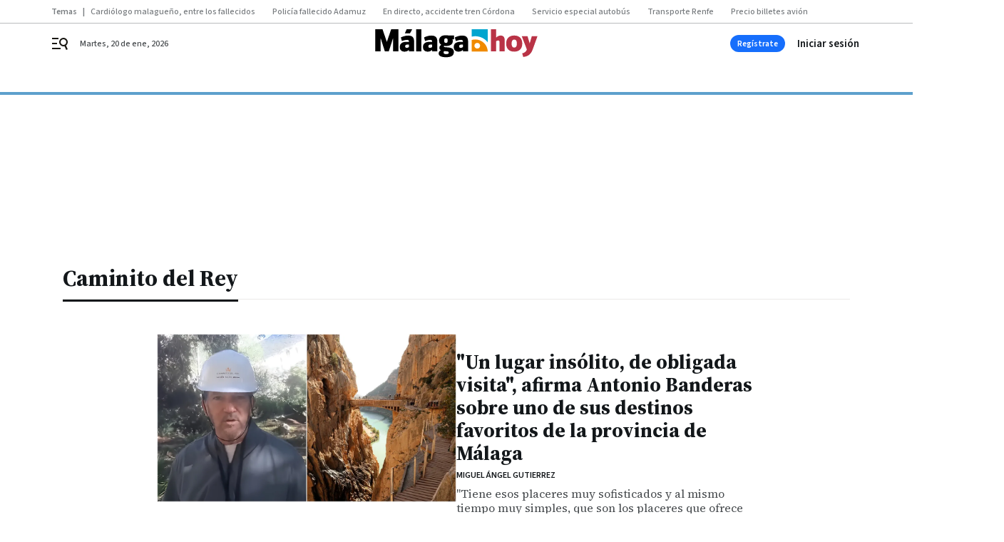

--- FILE ---
content_type: text/html; charset=UTF-8
request_url: https://www.malagahoy.es/tag/caminito-del-rey/
body_size: 51525
content:



<!doctype html>
<html lang="es">
<head>
    <!-- bbnx generated at 2026-01-21T00:56:20+01:00 -->
    <meta charset="UTF-8">
    <meta name="viewport" content="width=device-width, initial-scale=1.0">
    <meta http-equiv="X-UA-Compatible" content="ie=edge">
    <meta name="generator" content="BBT bCube NX">

    <link rel="preconnect" href="https://fonts.googleapis.com">
<link rel="preconnect" href="https://fonts.gstatic.com" crossorigin>
<link href="https://fonts.googleapis.com/css2?family=Source+Sans+3:ital,wght@0,200..900;1,200..900&family=Source+Serif+4:ital,opsz,wght@0,8..60,200..900;1,8..60,200..900&display=swap" rel="stylesheet">

    <link rel="preload" href="/malagahoy/vendor.h-9f04c90ba4f98b79ed48.js" as="script">
    <link rel="preload" href="/malagahoy/app.h-5e832fb6e670070b5f23.js" as="script">
    <link rel="preload" href="/malagahoy/app.h-0f028a1f601ffc3bdb97.css" as="style">

    <title>Caminito del Rey</title>
    <meta name="description" content="&quot;Un lugar insólito, de obligada visita&quot;, afirma Antonio Banderas sobre uno de sus destinos favoritos de la provincia de Málaga">            <link rel="canonical" href="https://www.malagahoy.es/tag/caminito-del-rey/">    
            
            <meta property="Content-Type" content="text/html; charset=UTF-8">                    <meta property="generator" content="BBT bCube NX">                    <meta name="keywords" content="Málaga Hoy. Noticias de Málaga su Provincia y Andalucía. Toda la actualidad de Málaga, Andalucía, Sucesos en Málaga, última hora de Málaga CF y Unicaja Málaga, Semana Santa , Feria, Salud, Información Local y ocio de Málaga">                    <meta name="robots" content="index,follow,max-image-preview:large">                    <link rel="alternate" title="Caminito del Rey" href="https://www.malagahoy.es/rss/category/tag/109364/" type="application/rss+xml">                    <link rel="shortcut icon" href="https://static.grupojoly.com/clip/d7627187-5e50-4300-aa35-5621afa7a809_source-aspect-ratio_default_0.jpg" type="image/x-icon">                    <link rel="apple-touch-icon" href="https://static.grupojoly.com/joly/public/file/2024/0918/09/app-launcher-ma-laga.png">                    <meta property="mrf:tags" content="layout:subhome">                    <meta property="mrf:tags" content="categoria:Caminito del Rey">                    <meta property="mrf:tags" content="subcategoria:sinct">                    <meta property="mrf:sections" content="Caminito del Rey">            
    
    <link rel="preconnect" href="https://static.grupojoly.com">
                                    <script type="application/ld+json">{"@context":"https:\/\/schema.org","@graph":[{"@context":"https:\/\/schema.org","@type":"NewsMediaOrganization","name":"M\u00e1laga Hoy","url":"https:\/\/www.malagahoy.es","logo":{"@type":"ImageObject","url":"https:\/\/www.malagahoy.es\/static\/logos\/malagahoy.svg"},"sameAs":["https:\/\/www.facebook.com\/M%C3%A1laga-Hoy-192212876990\/","https:\/\/twitter.com\/malagahoy_es","https:\/\/www.instagram.com\/malagahoy_es\/","https:\/\/www.youtube.com\/channel\/UCF6MRXTV4iV9eY2ddgXBkTw"],"foundingDate":"2004-05-17T00:00:00+02:00","@id":"https:\/\/www.malagahoy.es#organization"},{"@context":"https:\/\/schema.org","@type":"BreadcrumbList","name":"Caminito del Rey","itemListElement":[{"@type":"ListItem","position":1,"item":{"@type":"CollectionPage","url":"https:\/\/www.malagahoy.es","name":"M\u00e1laga Hoy","@id":"https:\/\/www.malagahoy.es"}},{"@type":"ListItem","position":2,"item":{"@type":"CollectionPage","url":"https:\/\/www.malagahoy.es\/tag\/caminito-del-rey\/","name":"Caminito del Rey","@id":"https:\/\/www.malagahoy.es\/tag\/caminito-del-rey\/"}},{"@type":"ListItem","position":3,"item":{"@type":"WebPage","url":"https:\/\/www.malagahoy.es\/tag\/caminito-del-rey\/","name":"Caminito del Rey","@id":"https:\/\/www.malagahoy.es\/tag\/caminito-del-rey\/"}}],"@id":"https:\/\/www.malagahoy.es\/tag\/caminito-del-rey\/#breadcrumb"},{"@context":"https:\/\/schema.org","@type":"ItemList","mainEntityOfPage":"https:\/\/www.malagahoy.es","itemListElement":[{"@type":"ListItem","url":"https:\/\/www.malagahoy.es\/la-farola\/lugar-insolito-obligada-visita-antonio-banderas-provincia-malaga-caminito-rey_0_2005559732.html","name":"\"Un lugar ins\u00f3lito, de obligada visita\", afirma Antonio Banderas sobre uno de sus destinos favoritos de la provincia de M\u00e1laga","position":1,"@id":"https:\/\/www.malagahoy.es\/la-farola\/lugar-insolito-obligada-visita-antonio-banderas-provincia-malaga-caminito-rey_0_2005559732.html"},{"@type":"ListItem","url":"https:\/\/www.malagahoy.es\/malaga\/elias-bendodo-espiritu-caminito-rey_0_2005397551.html","name":"El\u00edas Bendodo, el esp\u00edritu del Caminito del Rey","position":2,"@id":"https:\/\/www.malagahoy.es\/malaga\/elias-bendodo-espiritu-caminito-rey_0_2005397551.html"},{"@type":"ListItem","url":"https:\/\/www.malagahoy.es\/malaga\/caminito-rey-malaga-incrementa-respuesta-emergencias_0_2005361335.html","name":"El Caminito del Rey incrementa su respuesta ante emergencias","position":3,"@id":"https:\/\/www.malagahoy.es\/malaga\/caminito-rey-malaga-incrementa-respuesta-emergencias_0_2005361335.html"},{"@type":"ListItem","url":"https:\/\/www.malagahoy.es\/malaga\/diez-anos-caminito-rey-documental-comarca_0_2005023920.html","name":"Diez a\u00f1os de Caminito del Rey: Un \"\u00e9xito colectivo para la comarca\" ahora retratado en formato documental","position":4,"@id":"https:\/\/www.malagahoy.es\/malaga\/diez-anos-caminito-rey-documental-comarca_0_2005023920.html"},{"@type":"ListItem","url":"https:\/\/www.malagahoy.es\/la-farola\/atraccion-malaga-enamora-mundo-caminito-rey-mejores-destinos-espana_0_2004972979.html","name":"As\u00ed es la atracci\u00f3n de M\u00e1laga que enamora al mundo: el Caminito del Rey, entre los 20 mejores destinos de Espa\u00f1a","position":5,"@id":"https:\/\/www.malagahoy.es\/la-farola\/atraccion-malaga-enamora-mundo-caminito-rey-mejores-destinos-espana_0_2004972979.html"},{"@type":"ListItem","url":"https:\/\/www.malagahoy.es\/la-farola\/verlo-propios-ojos-ruta-senderismo-vertiginosa-espana-malaga-caminito-rey_0_2004786322.html","name":"\"Por mucho que te digan no es comprable con la realidad de verlo por tus propios ojos\", la ruta de senderismo m\u00e1s vertiginosa de Espa\u00f1a est\u00e1 en M\u00e1laga","position":6,"@id":"https:\/\/www.malagahoy.es\/la-farola\/verlo-propios-ojos-ruta-senderismo-vertiginosa-espana-malaga-caminito-rey_0_2004786322.html"},{"@type":"ListItem","url":"https:\/\/www.malagahoy.es\/antequera\/venta-entradas-caminito-rey-diciembre-marzo_0_2004785534.html","name":"Compra de entradas del Caminito del Rey para los meses de diciembre a marzo","position":7,"@id":"https:\/\/www.malagahoy.es\/antequera\/venta-entradas-caminito-rey-diciembre-marzo_0_2004785534.html"},{"@type":"ListItem","url":"https:\/\/www.malagahoy.es\/la-farola\/guia-caminito-rey-malaga-aventura-vertiginosa-espana_0_2004218926.html","name":"La gu\u00eda definitiva para disfrutar del Caminito del Rey en M\u00e1laga: la aventura m\u00e1s vertiginosa de Espa\u00f1a","position":8,"@id":"https:\/\/www.malagahoy.es\/la-farola\/guia-caminito-rey-malaga-aventura-vertiginosa-espana_0_2004218926.html"},{"@type":"ListItem","url":"https:\/\/www.malagahoy.es\/videos\/video-comienzan-obras-ampliacion-caminito-rey-aniversario_8_2003613805.html","name":"Comienzan las obras de ampliaci\u00f3n de El Caminito del Rey en su doble aniversario","position":9,"@id":"https:\/\/www.malagahoy.es\/videos\/video-comienzan-obras-ampliacion-caminito-rey-aniversario_8_2003613805.html"},{"@type":"ListItem","url":"https:\/\/www.malagahoy.es\/malaga\/diez-anos-caminito-rey-empieza-ampliacion-nuevo-puente-colgante_0_2003610800.html","name":"Diez a\u00f1os de Caminito del Rey: empieza su ampliaci\u00f3n para dotarlo de un nuevo puente colgante","position":10,"@id":"https:\/\/www.malagahoy.es\/malaga\/diez-anos-caminito-rey-empieza-ampliacion-nuevo-puente-colgante_0_2003610800.html"},{"@type":"ListItem","url":"https:\/\/www.malagahoy.es\/provincia\/estudio-recomienda-via-alternativa-caminito-rey-finalizar-recorrido_0_2003596622.html","name":"Un estudio recomienda un v\u00eda alternativa en el Caminito del Rey para finalizar el recorrido con mayor seguridad","position":11,"@id":"https:\/\/www.malagahoy.es\/provincia\/estudio-recomienda-via-alternativa-caminito-rey-finalizar-recorrido_0_2003596622.html"},{"@type":"ListItem","url":"https:\/\/www.malagahoy.es\/provincia\/caminito-rey-como-llegar-precios-entradas_0_2003324863.html","name":"El Caminito del Rey, todo lo que debes saber: c\u00f3mo llegar y precios de las entradas","position":12,"@id":"https:\/\/www.malagahoy.es\/provincia\/caminito-rey-como-llegar-precios-entradas_0_2003324863.html"},{"@type":"ListItem","url":"https:\/\/www.malagahoy.es\/provincia\/recorrido-ampliacion-caminito-rey-puente-colgante-imagenes_3_2003324573.html","name":"Recorrido por la futura ampliaci\u00f3n en el Caminito del Rey con un puente colgante, en im\u00e1genes","position":13,"@id":"https:\/\/www.malagahoy.es\/provincia\/recorrido-ampliacion-caminito-rey-puente-colgante-imagenes_3_2003324573.html"},{"@type":"ListItem","url":"https:\/\/www.malagahoy.es\/provincia\/ampliacion-caminito-rey-malaga-puente-colgante_0_2003324082.html","name":"Ampliaci\u00f3n del Caminito del Rey: tendr\u00e1 el puente colgante peatonal m\u00e1s largo de Espa\u00f1a","position":14,"@id":"https:\/\/www.malagahoy.es\/provincia\/ampliacion-caminito-rey-malaga-puente-colgante_0_2003324082.html"},{"@type":"ListItem","url":"https:\/\/www.malagahoy.es\/la-farola\/bonitos-alucinantes-puentes-malaga-mejores-espana_0_2003172277.html","name":"'Bonitos y alucinantes', as\u00ed son los dos puentes de M\u00e1laga que est\u00e1n entre los mejores de Espa\u00f1a","position":15,"@id":"https:\/\/www.malagahoy.es\/la-farola\/bonitos-alucinantes-puentes-malaga-mejores-espana_0_2003172277.html"},{"@type":"ListItem","url":"https:\/\/www.malagahoy.es\/la-farola\/mejores-rutas-espana-quemar-calorias-malaga_0_2003137828.html","name":"Esta es una de las mejores rutas de Espa\u00f1a para \"quemar las calor\u00edas del turr\u00f3n y las Navidades\" y est\u00e1 en M\u00e1laga","position":16,"@id":"https:\/\/www.malagahoy.es\/la-farola\/mejores-rutas-espana-quemar-calorias-malaga_0_2003137828.html"},{"@type":"ListItem","url":"https:\/\/www.malagahoy.es\/la-farola\/ruta-senderismo-bonita-espana-pueblo-malaga_0_2003000403.html","name":"La consideran \"la ruta de senderismo m\u00e1s bonita de Espa\u00f1a\" y comienza en este pueblo de M\u00e1laga","position":17,"@id":"https:\/\/www.malagahoy.es\/la-farola\/ruta-senderismo-bonita-espana-pueblo-malaga_0_2003000403.html"},{"@type":"ListItem","url":"https:\/\/www.malagahoy.es\/malaga\/ruidosa-lucha-vecinos-limonar-cartama-carretera-nunca-duerme_0_2002455983.html","name":"La 'ruidosa' lucha de los vecinos del Limonar de C\u00e1rtama: \"Esta es la carretera que nunca duerme\"","position":18,"@id":"https:\/\/www.malagahoy.es\/malaga\/ruidosa-lucha-vecinos-limonar-cartama-carretera-nunca-duerme_0_2002455983.html"},{"@type":"ListItem","url":"https:\/\/www.malagahoy.es\/la-farola\/planes-malaga-hijo-suelte-telefono_0_2002347907.html","name":"Los dos planes en M\u00e1laga \"para que tu hijo suelte el tel\u00e9fono\"","position":19,"@id":"https:\/\/www.malagahoy.es\/la-farola\/planes-malaga-hijo-suelte-telefono_0_2002347907.html"},{"@type":"ListItem","url":"https:\/\/www.malagahoy.es\/provincia\/venta-entradas-visitas-caminito-rey_0_2001490461.html","name":"Salen a la venta las entradas para visitar el Caminito del Rey a partir del 1 de octubre","position":20,"@id":"https:\/\/www.malagahoy.es\/provincia\/venta-entradas-visitas-caminito-rey_0_2001490461.html"}],"@id":"https:\/\/www.malagahoy.es\/tag\/caminito-del-rey\/#gallery"},{"@context":"https:\/\/schema.org","@type":"CollectionPage","name":"Caminito del Rey","url":"https:\/\/www.malagahoy.es\/tag\/caminito-del-rey\/","isPartOf":{"@type":"WebSite","url":"https:\/\/www.malagahoy.es","name":"M\u00e1laga Hoy"},"@id":"https:\/\/www.malagahoy.es\/tag\/caminito-del-rey\/#webpage"}]}</script>
                <!-- New cookie policies (Marfeel) -->
<script type="text/javascript">
    if (!window.didomiConfig) {
        window.didomiConfig = {};
    }
    if (!window.didomiConfig.notice) {
        window.didomiConfig.notice = {};
    }
    if (!window.didomiConfig.app) {
        window.didomiConfig.app = {};
    }

    // time in seconds pay to reject should be valid. In this example, one day in seconds is 86400.
    window.didomiConfig.app.deniedConsentDuration = 86400;
    window.didomiConfig.notice.enable = false;
</script>
<!-- End New cookie policies (Marfeel) -->

<!-- Didomi CMP -->
<script async type="text/javascript">window.gdprAppliesGlobally=true;(function(){function a(e){if(!window.frames[e]){if(document.body&&document.body.firstChild){var t=document.body;var n=document.createElement("iframe");n.style.display="none";n.name=e;n.title=e;t.insertBefore(n,t.firstChild)}
    else{setTimeout(function(){a(e)},5)}}}function e(n,r,o,c,s){function e(e,t,n,a){if(typeof n!=="function"){return}if(!window[r]){window[r]=[]}var i=false;if(s){i=s(e,t,n)}if(!i){window[r].push({command:e,parameter:t,callback:n,version:a})}}e.stub=true;function t(a){if(!window[n]||window[n].stub!==true){return}if(!a.data){return}
        var i=typeof a.data==="string";var e;try{e=i?JSON.parse(a.data):a.data}catch(t){return}if(e[o]){var r=e[o];window[n](r.command,r.parameter,function(e,t){var n={};n[c]={returnValue:e,success:t,callId:r.callId};a.source.postMessage(i?JSON.stringify(n):n,"*")},r.version)}}
        if(typeof window[n]!=="function"){window[n]=e;if(window.addEventListener){window.addEventListener("message",t,false)}else{window.attachEvent("onmessage",t)}}}e("__tcfapi","__tcfapiBuffer","__tcfapiCall","__tcfapiReturn");a("__tcfapiLocator");(function(e){
        var t=document.createElement("script");t.id="spcloader";t.type="text/javascript";t.async=true;t.src="https://sdk.privacy-center.org/"+e+"/loader.js?target="+document.location.hostname;t.charset="utf-8";var n=document.getElementsByTagName("script")[0];n.parentNode.insertBefore(t,n)})("6e7011c3-735d-4a5c-b4d8-c8b97a71fd01")})();</script>
<!-- End Didomi CMP -->
                                    <script>
    window.adMap = {"networkCode":"","adUnitPath":"","segmentation":{"site":"","domain":"https:\/\/www.malagahoy.es","id":null,"type":"tag","subtype":"Caminito del Rey","language":"es","category":["Caminito del Rey"],"tags":[],"authors":[],"geocont":""},"bannerTop":null,"bannerUnderHeader":{"type":"html","id":1000028,"slotType":"BANNER","minimumReservedHeightMobile":115,"minimumReservedHeightDesktop":265,"name":"Top, Int, Skin RC","active":true,"code":"<div id=\"top\" class=\"henneoHB\"><\/div>\n<div id=\"int\" class=\"henneoHB\"><\/div>\n<div id=\"skin\" class=\"henneoHB\"><\/div>"},"bannerFooter":null,"afterContent":null,"skyLeft":{"type":"html","id":1000027,"slotType":"SKY","minimumReservedHeightMobile":null,"minimumReservedHeightDesktop":600,"name":"Skyizda RC","active":true,"code":"<div id=\"skyizda\" class=\"henneoHB\"><\/div>"},"skyRight":{"type":"html","id":1000026,"slotType":"SKY","minimumReservedHeightMobile":null,"minimumReservedHeightDesktop":600,"name":"Skydcha RC","active":true,"code":"<div id=\"skydcha\" class=\"henneoHB\"><\/div>"},"outOfPage":null,"list":[{"index":3,"position":{"type":"html","id":1000013,"slotType":"BANNER","minimumReservedHeightMobile":600,"minimumReservedHeightDesktop":600,"name":"Right1 RC","active":true,"code":"<div class=\"henneoHB henneoHB-right\" ><\/div>"}},{"index":7,"position":{"type":"html","id":1000014,"slotType":"BANNER","minimumReservedHeightMobile":600,"minimumReservedHeightDesktop":600,"name":"Right2 RC","active":true,"code":"<div class=\"henneoHB henneoHB-right\" ><\/div>"}},{"index":11,"position":{"type":"html","id":1000015,"slotType":"BANNER","minimumReservedHeightMobile":600,"minimumReservedHeightDesktop":600,"name":"Right3 RC","active":true,"code":"<div class=\"henneoHB henneoHB-right\" ><\/div>"}},{"index":15,"position":{"type":"html","id":1000016,"slotType":"BANNER","minimumReservedHeightMobile":600,"minimumReservedHeightDesktop":600,"name":"Right4 RC","active":true,"code":"<div class=\"henneoHB henneoHB-right\" ><\/div>"}}],"vastUrl":"https:\/\/vast.sunmedia.tv\/df40fa1e-ea46-48aa-9f19-57533868f398?rnd=__timestamp__&gdpr=${gdpr}&gdpr_consent=${gdpr_consent}&referrerurl=__page-url__&rw=__player-width__&rh=__player-height__&cp.schain=${supply_chain}&t=${VALUE}","adMapName":"Admap Portadillas Desktop MH","underRecirculationBannerLeft":null,"underRecirculationBannerRight":null} || [];
    window.adMapMobile = {"networkCode":"","adUnitPath":"","segmentation":{"site":"","domain":"https:\/\/www.malagahoy.es","id":null,"type":"tag","subtype":"Caminito del Rey","language":"es","category":["Caminito del Rey"],"tags":[],"authors":[],"geocont":""},"bannerTop":{"type":"html","id":1000024,"slotType":"BANNER","minimumReservedHeightMobile":115,"minimumReservedHeightDesktop":265,"name":"Top, Int RC","active":true,"code":"<div id=\"top\" class=\"henneoHB\"><\/div>\n<div id=\"int\" class=\"henneoHB\"><\/div>"},"bannerUnderHeader":null,"bannerFooter":null,"afterContent":null,"skyLeft":null,"skyRight":null,"outOfPage":null,"list":[{"index":3,"position":{"type":"html","id":1000013,"slotType":"BANNER","minimumReservedHeightMobile":600,"minimumReservedHeightDesktop":600,"name":"Right1 RC","active":true,"code":"<div class=\"henneoHB henneoHB-right\" ><\/div>"}},{"index":7,"position":{"type":"html","id":1000014,"slotType":"BANNER","minimumReservedHeightMobile":600,"minimumReservedHeightDesktop":600,"name":"Right2 RC","active":true,"code":"<div class=\"henneoHB henneoHB-right\" ><\/div>"}},{"index":11,"position":{"type":"html","id":1000015,"slotType":"BANNER","minimumReservedHeightMobile":600,"minimumReservedHeightDesktop":600,"name":"Right3 RC","active":true,"code":"<div class=\"henneoHB henneoHB-right\" ><\/div>"}},{"index":15,"position":{"type":"html","id":1000016,"slotType":"BANNER","minimumReservedHeightMobile":600,"minimumReservedHeightDesktop":600,"name":"Right4 RC","active":true,"code":"<div class=\"henneoHB henneoHB-right\" ><\/div>"}}],"vastUrl":"https:\/\/vast.sunmedia.tv\/df40fa1e-ea46-48aa-9f19-57533868f398?rnd=__timestamp__&gdpr=${gdpr}&gdpr_consent=${gdpr_consent}&referrerurl=__page-url__&rw=__player-width__&rh=__player-height__&cp.schain=${supply_chain}&t=${VALUE}","adMapName":"Admap Portadillas Mobile MH","underRecirculationBannerLeft":null,"underRecirculationBannerRight":null} || [];
</script>
                        
            <!-- Tag per site - Google Analytics -->

    
    <!-- Google Analytics -->
    <script>
        window.dataLayer = window.dataLayer || [];
        window.dataLayer.push({
                        'site': 'mhy',                        'categoria': 'Caminito-del-Rey',                        'subcategoria': '',                        'secundarias': '',                        'section': 'Caminito del Rey',                        'platform': 'Desktop',                        'layout': 'subhome',                        'createdby': '',                        'titular': 'Caminito-del-Rey',                        'fechapublicacion': '20180522',                        'lastmodify': '',                        'keywords': '',                        'noticia_id': '',                        'seotag': '',                        'title': 'Caminito del Rey - Málaga Hoy',                        'firma': '',                        'media_id': '',                        'author': '',                        'user': '',                        'image': '',                        'canonical': '',                        'template': '',                        'op_column': '',                        'fechadeactualizacion': '2026-01-07 06:10:26',                        'accesstype': '',                        'mediatype': '',                        'user_logged': '0',                        'user_id': '',                        'ga_id': '',                        'su': '',                        'kid': ''                    });
    </script>
    <script>
    function updateDataLayerPlatform() {
        const isMobile = detectMob();
        if (isMobile) {
            window.dataLayer.push({ 'platform': 'Mobile' });
        }
    }

    function detectMob() {
        const toMatch = [
            /Android/i,
            /webOS/i,
            /iPhone/i,
            /iPad/i,
            /iPod/i,
            /BlackBerry/i,
            /Windows Phone/i
        ];

        return toMatch.some((toMatchItem) => {
            return navigator.userAgent.match(toMatchItem);
        });
    }

    updateDataLayerPlatform();
    </script>

    <!-- Google Tag Manager -->
    <script>
    window.jolTagManagerId = "GTM-W2RC7Q";
    (function (w, d, s, l, i) {
        w[l] = w[l] || [];
        w[l].push({ 'gtm.start': new Date().getTime(), event: 'gtm.js' });
        const f = d.getElementsByTagName(s)[0],
            j = d.createElement(s),
            dl = l != 'dataLayer' ? '&l=' + l : '';
        j.src = 'https://www.googletagmanager.com/gtm.js?id=' + i + dl;
        j.async = 'true';
        f.parentNode.insertBefore(j, f);
    })(window, document, 'script', 'dataLayer', 'GTM-W2RC7Q');
    </script>
    <!-- End Google Tag Manager -->

<!-- Google Tag Manager (Alayans -> Addoor) - https://mgr.bitban.com/issues/129004 -->
<script>(function(w,d,s,l,i){w[l]=w[l]||[]; w[l].push({'gtm.start':new Date().getTime(), event:'gtm.js'});var f=d.getElementsByTagName(s)[0],j=d.createElement(s), dl=l!='dataLayer'?'&l='+l:'';j.async=true;j.src='https://www.googletagmanager.com/gtm.js?id='+i+dl;f.parentNode.insertBefore(j,f);
    })(window,document, 'script', 'dataLayer', 'GTM-P3BNRJ4L'); </script>
<!-- End Google Tag Manager -->
    
                        <style>
        #related-0 {
            display: none;
        }
    </style>
    <link rel="preload" href="/malagahoy/brick/hot-topics-joly-default-brick.h-4000022b0ce0748cb21e.css" as="style"><link rel="preload" href="/malagahoy/brick/header-joly-default-brick.h-d19f781c44f10aba74b5.css" as="style"><link rel="preload" href="/malagahoy/brick/footer-joly-default-brick.h-3e801cf7d1194f866718.css" as="style"><link rel='stylesheet' href='/malagahoy/brick/hot-topics-joly-default-brick.h-4000022b0ce0748cb21e.css'><link rel='stylesheet' href='/malagahoy/brick/header-joly-default-brick.h-d19f781c44f10aba74b5.css'><link rel='stylesheet' href='/malagahoy/brick/footer-joly-default-brick.h-3e801cf7d1194f866718.css'>

    <link rel="stylesheet" href="/malagahoy/app.h-0f028a1f601ffc3bdb97.css">

                
                                
                    <!-- Seedtag Config -->
<script defer>
!function(){window.hb_now=Date.now();var e=document.getElementsByTagName("script")[0],t="https://hb.20m.es/stable/config/grupojoly.com/desktop-mobile.min.js";
window.location.search.match(/hb_test=true/)&&(t=t.replace("/stable/","/test/"));var n=document.createElement("script");n.async=!0,n.src=t,e.parentNode.insertBefore(n,e)}();
</script>
<!-- Indigitall -->
<script defer type="text/javascript" src="/static/indigitall/sdk.min.js"></script>
<script defer type="text/javascript" src="/static/indigitall/worker.min.js"></script>
<!-- GFK -->

    
    <script defer type="text/javascript">
        var gfkS2sConf = {
            media: "MalagahoyWeb",
            url: "//es-config.sensic.net/s2s-web.js",
            type:     "WEB",
            logLevel: "none"
        };

        (function (w, d, c, s, id, v) {
            if (d.getElementById(id)) {
                return;
            }

            w.gfkS2sConf = c;
            w[id] = {};
            w[id].agents = [];
            var api = ["playStreamLive", "playStreamOnDemand", "stop", "skip", "screen", "volume", "impression"];
            w.gfks = (function () {
                function f(sA, e, cb) {
                    return function () {
                        sA.p = cb();
                        sA.queue.push({f: e, a: arguments});
                    };
                }
                function s(c, pId, cb) {
                    var sA = {queue: [], config: c, cb: cb, pId: pId};
                    for (var i = 0; i < api.length; i++) {
                        var e = api[i];
                        sA[e] = f(sA, e, cb);
                    }
                    return sA;
                }
                return s;
            }());
            w[id].getAgent = function (cb, pId) {
                var a = {
                    a: new w.gfks(c, pId || "", cb || function () {
                        return 0;
                    })
                };
                function g(a, e) {
                    return function () {
                        return a.a[e].apply(a.a, arguments);
                    }
                }
                for (var i = 0; i < api.length; i++) {
                    var e = api[i];
                    a[e] = g(a, e);
                }
                w[id].agents.push(a);
                return a;
            };

            var lJS = function (eId, url) {
                var tag = d.createElement(s);
                var el = d.getElementsByTagName(s)[0];
                tag.id = eId;
                tag.async = true;
                tag.type = 'text/javascript';
                tag.src = url;
                el.parentNode.insertBefore(tag, el);
            };

            if (c.hasOwnProperty(v)) {lJS(id + v, c[v]);}
            lJS(id, c.url);
        })(window, document, gfkS2sConf, 'script', 'gfkS2s', 'visUrl');
    </script>
    <script defer type="text/javascript">
        var agent = gfkS2s.getAgent();
        let c1 = window.location.hostname.replace("www.", "");
        let c2 = "homepage";
        if (window.location.pathname.length > 1) {
            c2 = window.location.pathname;
            if (window.location.pathname.lastIndexOf("/") > 0) {
                c2 = window.location.pathname.substring(1, window.location.pathname.lastIndexOf("/"));
            }
        }
        var customParams = {
            c1: c1,
            c2: c2
        }

        agent.impression("default", customParams);
    </script>
<!-- Marfeel head-->
<script defer type="text/javascript">
    function e(e){var t=!(arguments.length>1&&void 0!==arguments[1])||arguments[1],c=document.createElement("script");c.src=e,t?c.type="module":(c.async=!0,c.type="text/javascript",c.setAttribute("nomodule",""));var n=document.getElementsByTagName("script")[0];n.parentNode.insertBefore(c,n)}function t(t,c,n){var a,o,r;null!==(a=t.marfeel)&&void 0!==a||(t.marfeel={}),null!==(o=(r=t.marfeel).cmd)&&void 0!==o||(r.cmd=[]),t.marfeel.config=n,t.marfeel.config.accountId=c;var i="https://sdk.mrf.io/statics";e("".concat(i,"/marfeel-sdk.js?id=").concat(c),!0),e("".concat(i,"/marfeel-sdk.es5.js?id=").concat(c),!1)}!function(e,c){var n=arguments.length>2&&void 0!==arguments[2]?arguments[2]:{};t(e,c,n)}(window,3358,{} /*config*/);
</script>

<!-- Interstitial Adgage -->
    <script defer src="https://cdn.adkaora.space/grupojoly/generic/prod/adk-init.js" data-version="v3" type="text/javascript"></script>
<!-- Besocy head -->
<script>
(function(d,s,id,h,t){
    var js,r,djs = d.getElementsByTagName(s)[0];
    if (d.getElementById(id)) {return;}
    js = d.createElement('script');js.id =id;js.async=1;
    js.h=h;js.t=t;
    r=encodeURI(btoa(d.referrer));
    js.src="//"+h+"/pixel/js/"+t+"/"+r;
    djs.parentNode.insertBefore(js, djs);
}(document, 'script', 'dogtrack-pixel','joly.spxl.socy.es', 'JOLYOzD0eCrpfv'));
</script>
<!-- Besocy head -->

<!-- Permutive -->


        
<script defer type="text/javascript" src="https://cdns.gigya.com/js/gigya.js?apiKey=3_R3IcsIgkTf5H6458Stvl9Xy1n_OZZEgEjAP5nXYM_jJQa9se-oRSDdZpfBCMMCtH">
    {
        'lang': 'es',
        'sessionExpiration': 2592000,
    }
</script>
        
    <style>@media all and (max-width: 768px) {#id-bannerTop { min-height: 115px; }} </style>
<style>@media all and (min-width: 769px) {#id-bannerUnderHeader { min-height: 265px; }} </style>
<style>@media all and (min-width: 1100px) {#id-1000013-advertising--desktop { min-height: 636px; }} </style>
<style>@media all and (max-width: 1099px) {#id-1000013-advertising--mobile { min-height: 636px; }} </style>
<style>@media all and (min-width: 1100px) {#id-1000014-advertising--desktop { min-height: 636px; }} </style>
<style>@media all and (max-width: 1099px) {#id-1000014-advertising--mobile { min-height: 636px; }} </style>
<style>@media all and (min-width: 1100px) {#id-1000015-advertising--desktop { min-height: 636px; }} </style>
<style>@media all and (max-width: 1099px) {#id-1000015-advertising--mobile { min-height: 636px; }} </style>
<style>@media all and (min-width: 1100px) {#id-1000016-advertising--desktop { min-height: 636px; }} </style>
<style>@media all and (max-width: 1099px) {#id-1000016-advertising--mobile { min-height: 636px; }} </style>
</head>


<body class="web-mode malagahoy home section  sky-grid">

  
      <!-- Global site tag (gtag.js) - Google Analytics -->

    <!-- Google Tag Manager (noscript) -->
    <noscript><iframe src="https://www.googletagmanager.com/ns.html?id=GTM-W2RC7Q"
                      height="0" width="0" style="display:none;visibility:hidden"></iframe></noscript>
    <!-- End Google Tag Manager (noscript) -->
  
        
            <!-- Begin comScore Tag -->
        <script>
            var _comscore = _comscore || [];
            _comscore.push({ c1: "2", c2: "14621244" });
            (function() {
                var s = document.createElement("script"), el = document.getElementsByTagName("script")[0]; s.async = true;
                s.src = "https://sb.scorecardresearch.com/cs/14621244/beacon.js";
                el.parentNode.insertBefore(s, el);
            })();
        </script>
        <noscript>
            <img src="https://sb.scorecardresearch.com/p?c1=2&c2=14621244&cv=3.6&cj=1" alt="comScore">
        </noscript>
        <!-- End comScore Tag -->
    
  
  
<div id="app">
    <page-variables                     :running-in-showroom="false"
                    :site-url="&quot;https:\/\/www.malagahoy.es&quot;"
                    :site="{&quot;id&quot;:20,&quot;name&quot;:&quot;M\u00e1laga Hoy&quot;,&quot;alias&quot;:&quot;malagahoy&quot;,&quot;url&quot;:&quot;https:\/\/www.malagahoy.es&quot;,&quot;staticUrl&quot;:null,&quot;scheme&quot;:&quot;https&quot;,&quot;mediaId&quot;:10}"
                    :preview="false"
                    :feature-flags="{&quot;CmsAuditLog.enabled&quot;:true,&quot;ManualContentIdInBoardsAndComposition.enabled&quot;:true,&quot;ShowLanguageToolFAB.Enabled&quot;:true}"></page-variables>
                        
                        <aside id="id-bannerTop" data-ad-type="bannerTop">
                <nx-advertising-position type="bannerTop"></nx-advertising-position>
            </aside>
            
            
                    
    
    
    
            <nav aria-label="Saltar al contenido">
                <a href="#content-body" tabindex="0" class="sr-only gl-accessibility">Ir al contenido</a>
            </nav>
                                                
    <nav class="topic_nav middle  ">
        <div class="topic_nav--wrap A-100-500-500-N">
            <span class="topic_nav--title A-100-700-500-N">Temas</span>
                            
    <a href="https://www.malagahoy.es/malaga/jesus-saldana-cardiologo-malagueno-desaparecido_0_2005689554.html"
       class=""
        title="Cardiólogo malagueño, entre los fallecidos"                      >Cardiólogo malagueño, entre los fallecidos</a>
                            
    <a href="https://www.malagahoy.es/malaga/policia-padre-bebe-fallecidos-accidente-adamuz-vivia-malaga_0_2005686921.html"
       class=""
        title="Policía fallecido Adamuz"                      >Policía fallecido Adamuz</a>
                            
    <a href="https://www.malagahoy.es/malaga/accidente-tren-malaga-madrid-muertos-heridos_10_2005675230.html"
       class=""
        title="En directo, accidente tren Córdona"                      >En directo, accidente tren Córdona</a>
                            
    <a href="https://www.malagahoy.es/malaga/empresa-malaga-servicio-autobus-madrid_0_2005686305.html"
       class=""
        title="Servicio especial autobús"                      >Servicio especial autobús</a>
                            
    <a href="https://www.malagahoy.es/malaga/plan-alternativo-renfe-viajar-malaga-madrid_0_2005685877.html"
       class=""
        title="Transporte Renfe"                      >Transporte Renfe</a>
                            
    <a href="https://www.malagahoy.es/malaga/iberia-rebaja-tope-billetes-andalucia_0_2005687633.html"
       class=""
        title="Precio billetes avión"                      >Precio billetes avión</a>
                    </div>
        <span class="topic_nav--arrow"><svg height="14" viewBox="0 0 9 14" width="9" xmlns="http://www.w3.org/2000/svg"><path d="m0 1.645 5.56275304 5.355-5.56275304 5.355 1.71255061 1.645 7.28744939-7-7.28744939-7z"/></svg></span>
    </nav>

                                                                                                                                        
                
<nx-header-joly-default inline-template>
    <header class="bbnx-header malagahoy hasHeaderSection "
            :class="{
            'sticky': this.headerSticky,
            'stickeable': this.headerStickable,
            'open_menu': this.openMenu,
            'open_search': this.openSearch }">
        <div class="bbnx-header-wrapper">
            <button class="burger"
                    aria-expanded="false"
                    @click.stop="toggleMenu"
                    aria-label="header.menu.open">
                <span class="sr-only">header.menu.open</span>
                <svg width="24" height="24" viewBox="0 0 24 24" fill="none" xmlns="http://www.w3.org/2000/svg">
<path fill-rule="evenodd" clip-rule="evenodd" d="M10 4H1V6H10V4ZM13 18H1V20H13V18ZM1 11H8V13H1V11ZM22.6453 12.0163C23.7635 8.89772 22.15 5.46926 19.0388 4.35308C15.9275 3.23699 12.4933 4.85461 11.3627 7.96875C10.2322 11.0829 11.8322 14.5178 14.939 15.6462C16.1126 16.0666 17.3318 16.0999 18.4569 15.8118L20.8806 21L22.9881 20.0095L20.5604 14.812C21.4838 14.1292 22.2237 13.1761 22.6453 12.0163ZM13.3081 8.64794C14.061 6.60972 16.3173 5.56022 18.3531 6.30143C20.3991 7.05629 21.4422 9.32957 20.6794 11.3795L20.6208 11.5266C19.8047 13.463 17.6031 14.4318 15.6213 13.6973C13.5898 12.9445 12.5552 10.6862 13.3081 8.64794Z" fill="#1A1813"/>
</svg>

            </button>
            <span class="register-date register-date--xl A-100-500-500-N" v-text="dateTimeNow"></span>
                        <a href="/" class="logo" title="Ir a Málaga Hoy">
                                                            <svg width="256" height="45" viewBox="0 0 256 45" fill="none" xmlns="http://www.w3.org/2000/svg">
<g id="Vector">
<path d="M152.067 17.0263C153.936 16.4452 155.894 16.1439 157.888 16.1439C163.1 16.1439 168.096 18.2135 171.783 21.9006C175.316 25.43 177.368 30.1753 177.529 35.1501H152.067V17.0263ZM157.781 29.2068C158.624 30.0533 159.771 30.5303 160.969 30.5303C162.167 30.5303 163.311 30.0569 164.154 29.2068C164.997 28.3604 165.474 27.2162 165.474 26.0182C165.474 24.8202 164.997 23.6797 164.154 22.8368C163.311 21.9867 162.164 21.5133 160.969 21.5133C159.775 21.5133 158.627 21.9867 157.781 22.8368C156.938 23.6797 156.461 24.8274 156.461 26.0182C156.461 27.209 156.938 28.3604 157.781 29.2068Z" fill="#F08A00"/>
<path d="M152.067 0H177.583V20.7601C176.92 19.8885 176.191 19.0599 175.406 18.2744C170.765 13.626 164.459 11.0149 157.892 11.0149C155.916 11.0149 153.964 11.2516 152.071 11.7107V0H152.067Z" fill="#00A5CF"/>
<path d="M36.6063 34.9456V0.0502196H25.1646C25.1251 0.168582 18.3282 19.9351 18.3282 19.9351C18.3282 19.9351 11.5314 0.168582 11.4919 0.0502196H0V34.9456H8.52209V14.6124L8.69426 14.5837C8.69426 14.5837 15.1647 34.8201 15.2042 34.942H21.4021C21.4415 34.8237 27.912 14.5837 27.912 14.5837L28.0842 14.6124V34.9456H36.6063Z" fill="black"/>
<path d="M57.2751 1.95633C57.8071 0.944161 58.2317 0.136456 58.2773 0.0502196H49.5257C49.4916 0.126339 48.0994 3.36611 47.3158 5.18976L46.7962 6.39875H54.9381C54.9706 6.34079 56.3024 3.80684 57.2751 1.95633Z" fill="black"/>
<path d="M72.7678 0.0502196V34.9456H64.5757V0.0502196H72.7678Z" fill="black"/>
<path d="M124.349 9.78821H124.345V9.78462L124.349 9.78821Z" fill="black"/>
<path fill-rule="evenodd" clip-rule="evenodd" d="M124.345 9.78821V15.8426C124.187 15.8534 121.63 15.9682 121.63 15.9682L121.727 16.1009C122.164 16.6963 122.387 17.5212 122.387 18.5542C122.387 25.0749 116.44 26.445 111.451 26.445C110.375 26.445 109.392 26.3374 108.75 26.1473L108.685 26.1294L108.65 26.1868C108.513 26.4128 108.327 26.7463 108.327 27.0333C108.327 28.034 109.123 28.1703 110.342 28.2707L115.482 28.719C121.321 29.2212 124.04 31.5561 124.04 36.0754C124.04 41.5022 120.023 44.142 111.763 44.142C104.033 44.142 100.113 42.1191 100.113 38.1235C100.113 35.9714 101.168 34.3646 103.338 33.206L103.474 33.1343L103.345 33.0518C101.914 32.1731 101.218 30.9249 101.218 29.2319C101.218 27.2807 102.179 25.7384 104.069 24.6481L104.195 24.5763L104.073 24.4974C103.058 23.8626 100.701 21.9437 100.701 17.9193C100.701 12.446 104.518 9.43312 111.454 9.43312C112.599 9.43312 113.499 9.55149 114.291 9.65909C115.124 9.77028 115.845 9.86353 116.609 9.78821H124.345ZM108.653 34.4793L108.682 34.4363L113.348 34.8918C114.987 35.0281 115.999 35.4155 115.999 36.9219C115.999 38.4283 114.647 39.2605 111.974 39.2605C109.302 39.2605 107.857 38.4319 107.857 36.7282C107.857 36.0324 108.122 35.2756 108.65 34.4829L108.653 34.4793ZM111.515 21.5922C109.571 21.5922 108.739 20.4946 108.739 17.9193C108.739 15.4804 109.672 14.2429 111.515 14.2429C113.47 14.2429 114.342 15.3764 114.342 17.9193C114.342 20.4946 113.495 21.5922 111.515 21.5922Z" fill="black"/>
<path fill-rule="evenodd" clip-rule="evenodd" d="M137.06 9.96757C132.401 9.96757 128.56 11.6175 126.02 12.7114C126.02 12.7114 125.694 12.8513 125.59 12.8943C125.629 13.0378 127.107 18.3964 127.154 18.565C127.272 18.5291 127.57 18.4359 127.57 18.4359C130.009 17.6719 133.047 16.725 135.586 16.725C137.444 16.725 138.276 17.4961 138.276 19.2285V19.867H134.621C127.487 19.867 123.872 22.6288 123.872 28.0734C123.872 34.8273 129.632 35.3509 131.397 35.3509C134.151 35.3509 136.35 34.4937 138.129 32.729L138.28 32.582V34.9456H146.472V19.0779C146.472 12.8621 143.484 9.96757 137.071 9.96757H137.06ZM138.269 28.181L138.032 28.3137L138.025 28.3178C137.275 28.7446 136.149 29.3862 134.872 29.3862C133.247 29.3862 132.39 28.5397 132.39 26.94C132.39 25.1395 133.602 24.189 135.891 24.189H138.272V28.1774L138.269 28.181Z" fill="black"/>
<path fill-rule="evenodd" clip-rule="evenodd" d="M77.4628 12.715C80.0022 11.6211 83.8436 9.96757 88.51 9.96757H88.5136C94.9267 9.96757 97.9144 12.8621 97.9144 19.0779V34.9456H89.7187V32.5784L89.5681 32.729C87.7998 34.4937 85.5976 35.3509 82.8394 35.3509C81.0747 35.3509 75.3144 34.8273 75.3144 28.0734C75.3144 22.6288 78.9298 19.867 86.0674 19.867H89.7187V19.2285C89.7187 17.4961 88.8938 16.725 87.0358 16.725C84.4892 16.725 81.4549 17.6719 79.0123 18.4359C79.0123 18.4359 78.7182 18.5291 78.5998 18.565C78.5532 18.3964 77.079 13.0378 77.0396 12.8943C77.1436 12.8513 77.4628 12.715 77.4628 12.715ZM89.4928 28.3102L89.7151 28.181H89.7187V24.1926H87.3407C85.0488 24.1926 83.8365 25.1431 83.8365 26.9436C83.8365 28.5433 84.6937 29.3898 86.3185 29.3898C87.6035 29.3898 88.7348 28.7432 89.4881 28.3128L89.4928 28.3102Z" fill="black"/>
<path fill-rule="evenodd" clip-rule="evenodd" d="M51.9217 9.96757C47.2576 9.96757 43.4177 11.6194 40.8747 12.7134L40.8709 12.715C40.8709 12.715 40.5517 12.8513 40.4477 12.8943C40.4871 13.0378 41.9613 18.3964 42.0079 18.565C42.1263 18.5291 42.4204 18.4359 42.4204 18.4359C44.863 17.6719 47.8973 16.725 50.4439 16.725C52.3019 16.725 53.1268 17.4961 53.1268 19.2285V19.867H49.4719C42.3379 19.867 38.7225 22.6288 38.7225 28.0734C38.7225 34.8273 44.4828 35.3509 46.2474 35.3509C49.0056 35.3509 51.2079 34.4937 52.9798 32.729L53.1304 32.5784V34.9456H61.3261V19.0779C61.3261 12.8621 58.3383 9.96757 51.9217 9.96757ZM53.1268 28.181L52.8901 28.3137L52.883 28.3178C52.1333 28.7446 51.0066 29.3862 49.7302 29.3862C48.1054 29.3862 47.2481 28.5397 47.2481 26.94C47.2481 25.1395 48.4569 24.189 50.7488 24.189H53.1304V28.1774L53.1268 28.181Z" fill="black"/>
<path d="M190.642 13.2781V0.0179293H182.454V34.9097H190.646V18.9523L190.689 18.9272L190.698 18.9217C191.375 18.5151 192.628 17.7615 193.96 17.7615C195.373 17.7615 196.091 18.5506 196.091 20.1037V34.9097H204.286V17.3742C204.286 12.6325 201.977 9.91016 197.952 9.91016C194.261 9.91016 192.07 11.951 190.893 13.0486L190.642 13.2781Z" fill="#B93346"/>
<path fill-rule="evenodd" clip-rule="evenodd" d="M219.304 9.90657C211.241 9.90657 206.618 14.5406 206.618 22.6144C206.618 30.6881 211.241 35.3222 219.304 35.3222C227.367 35.3222 231.99 30.5698 231.99 22.6144C231.99 14.659 227.367 9.90657 219.304 9.90657ZM219.304 28.9306C216.542 28.9306 215.143 26.8037 215.143 22.6144C215.143 18.4251 216.503 16.2981 219.304 16.2981C222.105 16.2981 223.465 18.3641 223.465 22.6144C223.465 26.8647 222.105 28.9306 219.304 28.9306Z" fill="#B93346"/>
<path d="M256 10.918C255.917 11.1512 248.841 30.7706 248.841 30.7706C245.756 39.386 242.03 42.5567 233.533 43.7869C233.49 43.6435 231.926 38.2813 231.883 38.1235C235.645 36.9865 237.826 35.4047 238.737 33.1594L239.228 31.9614C239.228 31.9614 231.251 11.1548 231.162 10.918H240.236C240.276 11.04 243.69 22.3346 243.69 22.3346C243.69 22.3346 247.001 11.0436 247.037 10.918H256Z" fill="#B93346"/>
</g>
</svg>

                                                    </a>
                            <ul class="navigation">
                                            <li class="navigation-item">
                                                            <a class="navigation-item-title A-200-700-500-C" title="Málaga"
                                   href="https://www.malagahoy.es/malaga/"
                                                                      rel="noreferrer">
                                   Málaga
                                                                          <span class="navigation-item-icon"><svg height="5" viewBox="0 0 10 5" width="10" xmlns="http://www.w3.org/2000/svg"><path d="m0 0 5 5 5-5z"/></svg>
</span>
                                                                   </a>
                                                                                        <ul class="navigation-item-children" aria-expanded="true">
                                                                            <li>
                                                                                            <a class="navigation-item-children-title A-200-300-500-N"
                                                   title="La farola"
                                                   href="https://www.malagahoy.es/la-farola/"
                                                                                                       rel="noreferrer">
                                                   La farola
                                                </a>
                                                                                    </li>
                                                                            <li>
                                                                                            <a class="navigation-item-children-title A-200-300-500-N"
                                                   title="Feria de Málaga"
                                                   href="https://www.malagahoy.es/feria_de_malaga/"
                                                                                                       rel="noreferrer">
                                                   Feria de Málaga
                                                </a>
                                                                                    </li>
                                                                            <li>
                                                                                            <a class="navigation-item-children-title A-200-300-500-N"
                                                   title="Semana Santa"
                                                   href="https://www.malagahoy.es/semanasanta/"
                                                                                                       rel="noreferrer">
                                                   Semana Santa
                                                </a>
                                                                                    </li>
                                                                    </ul>
                                                    </li>
                                            <li class="navigation-item">
                                                            <a class="navigation-item-title A-200-700-500-C" title="Provincia"
                                   href="https://www.malagahoy.es/provincia/"
                                                                      rel="noreferrer">
                                   Provincia
                                                                          <span class="navigation-item-icon"><svg height="5" viewBox="0 0 10 5" width="10" xmlns="http://www.w3.org/2000/svg"><path d="m0 0 5 5 5-5z"/></svg>
</span>
                                                                   </a>
                                                                                        <ul class="navigation-item-children" aria-expanded="true">
                                                                            <li>
                                                                                            <a class="navigation-item-children-title A-200-300-500-N"
                                                   title="Marbella"
                                                   href="https://www.malagahoy.es/marbella/"
                                                                                                       rel="noreferrer">
                                                   Marbella
                                                </a>
                                                                                    </li>
                                                                            <li>
                                                                                            <a class="navigation-item-children-title A-200-300-500-N"
                                                   title="Estepona"
                                                   href="https://www.malagahoy.es/estepona/"
                                                                                                       rel="noreferrer">
                                                   Estepona
                                                </a>
                                                                                    </li>
                                                                            <li>
                                                                                            <a class="navigation-item-children-title A-200-300-500-N"
                                                   title="Mijas"
                                                   href="https://www.malagahoy.es/mijas/"
                                                                                                       rel="noreferrer">
                                                   Mijas
                                                </a>
                                                                                    </li>
                                                                            <li>
                                                                                            <a class="navigation-item-children-title A-200-300-500-N"
                                                   title="Rincón de la Victoria"
                                                   href="https://www.malagahoy.es/rincon-de-la-victoria/"
                                                                                                       rel="noreferrer">
                                                   Rincón de la Victoria
                                                </a>
                                                                                    </li>
                                                                            <li>
                                                                                            <a class="navigation-item-children-title A-200-300-500-N"
                                                   title="Vélez-Málaga"
                                                   href="https://www.malagahoy.es/velez-malaga/"
                                                                                                       rel="noreferrer">
                                                   Vélez-Málaga
                                                </a>
                                                                                    </li>
                                                                            <li>
                                                                                            <a class="navigation-item-children-title A-200-300-500-N"
                                                   title="Antequera"
                                                   href="https://www.malagahoy.es/antequera/"
                                                                                                       rel="noreferrer">
                                                   Antequera
                                                </a>
                                                                                    </li>
                                                                            <li>
                                                                                            <a class="navigation-item-children-title A-200-300-500-N"
                                                   title="Ronda"
                                                   href="https://www.malagahoy.es/ronda/"
                                                                                                       rel="noreferrer">
                                                   Ronda
                                                </a>
                                                                                    </li>
                                                                    </ul>
                                                    </li>
                                            <li class="navigation-item">
                                                            <a class="navigation-item-title A-200-700-500-C" title="Andalucía"
                                   href="https://www.malagahoy.es/andalucia/"
                                                                      rel="noreferrer">
                                   Andalucía
                                                                          <span class="navigation-item-icon"><svg height="5" viewBox="0 0 10 5" width="10" xmlns="http://www.w3.org/2000/svg"><path d="m0 0 5 5 5-5z"/></svg>
</span>
                                                                   </a>
                                                                                        <ul class="navigation-item-children" aria-expanded="true">
                                                                            <li>
                                                                                            <a class="navigation-item-children-title A-200-300-500-N"
                                                   title="Almería"
                                                   href="https://www.diariodealmeria.es/almeria/"
                                                   target="_blank"                                                    rel="noreferrer">
                                                   Almería
                                                </a>
                                                                                    </li>
                                                                            <li>
                                                                                            <a class="navigation-item-children-title A-200-300-500-N"
                                                   title="Cádiz"
                                                   href="https://www.diariodecadiz.es/cadiz/"
                                                   target="_blank"                                                    rel="noreferrer">
                                                   Cádiz
                                                </a>
                                                                                    </li>
                                                                            <li>
                                                                                            <a class="navigation-item-children-title A-200-300-500-N"
                                                   title="Córdoba"
                                                   href="https://www.eldiadecordoba.es/cordoba/"
                                                   target="_blank"                                                    rel="noreferrer">
                                                   Córdoba
                                                </a>
                                                                                    </li>
                                                                            <li>
                                                                                            <a class="navigation-item-children-title A-200-300-500-N"
                                                   title="Granada"
                                                   href="https://www.granadahoy.com/granada/"
                                                   target="_blank"                                                    rel="noreferrer">
                                                   Granada
                                                </a>
                                                                                    </li>
                                                                            <li>
                                                                                            <a class="navigation-item-children-title A-200-300-500-N"
                                                   title="Huelva"
                                                   href="https://www.huelvainformacion.es/huelva/"
                                                   target="_blank"                                                    rel="noreferrer">
                                                   Huelva
                                                </a>
                                                                                    </li>
                                                                            <li>
                                                                                            <a class="navigation-item-children-title A-200-300-500-N"
                                                   title="Jaén"
                                                   href="https://www.jaenhoy.es/jaen/"
                                                   target="_blank"                                                    rel="noreferrer">
                                                   Jaén
                                                </a>
                                                                                    </li>
                                                                            <li>
                                                                                            <a class="navigation-item-children-title A-200-300-500-N"
                                                   title="Málaga"
                                                   href="https://www.malagahoy.es/malaga/"
                                                                                                       rel="noreferrer">
                                                   Málaga
                                                </a>
                                                                                    </li>
                                                                            <li>
                                                                                            <a class="navigation-item-children-title A-200-300-500-N"
                                                   title="Sevilla"
                                                   href="https://www.diariodesevilla.es/sevilla/"
                                                   target="_blank"                                                    rel="noreferrer">
                                                   Sevilla
                                                </a>
                                                                                    </li>
                                                                    </ul>
                                                    </li>
                                            <li class="navigation-item">
                                                            <a class="navigation-item-title A-200-700-500-C" title="España"
                                   href="https://www.malagahoy.es/espana/"
                                                                      rel="noreferrer">
                                   España
                                                                   </a>
                                                                                </li>
                                            <li class="navigation-item">
                                                            <a class="navigation-item-title A-200-700-500-C" title="Economía"
                                   href="https://www.malagahoy.es/economia/"
                                                                      rel="noreferrer">
                                   Economía
                                                                   </a>
                                                                                </li>
                                            <li class="navigation-item">
                                                            <a class="navigation-item-title A-200-700-500-C" title="Sociedad"
                                   href="https://www.malagahoy.es/sociedad/"
                                                                      rel="noreferrer">
                                   Sociedad
                                                                          <span class="navigation-item-icon"><svg height="5" viewBox="0 0 10 5" width="10" xmlns="http://www.w3.org/2000/svg"><path d="m0 0 5 5 5-5z"/></svg>
</span>
                                                                   </a>
                                                                                        <ul class="navigation-item-children" aria-expanded="true">
                                                                            <li>
                                                                                            <a class="navigation-item-children-title A-200-300-500-N"
                                                   title="Salud"
                                                   href="https://www.malagahoy.es/salud/"
                                                                                                       rel="noreferrer">
                                                   Salud
                                                </a>
                                                                                    </li>
                                                                            <li>
                                                                                            <a class="navigation-item-children-title A-200-300-500-N"
                                                   title="Tecnología y Ciencia"
                                                   href="https://www.malagahoy.es/tecnologia/"
                                                                                                       rel="noreferrer">
                                                   Tecnología y Ciencia
                                                </a>
                                                                                    </li>
                                                                            <li>
                                                                                            <a class="navigation-item-children-title A-200-300-500-N"
                                                   title="Medio ambiente"
                                                   href="https://www.malagahoy.es/medio-ambiente/"
                                                                                                       rel="noreferrer">
                                                   Medio ambiente
                                                </a>
                                                                                    </li>
                                                                            <li>
                                                                                            <a class="navigation-item-children-title A-200-300-500-N"
                                                   title="Motor"
                                                   href="https://www.malagahoy.es/motor/"
                                                                                                       rel="noreferrer">
                                                   Motor
                                                </a>
                                                                                    </li>
                                                                            <li>
                                                                                            <a class="navigation-item-children-title A-200-300-500-N"
                                                   title="De compras"
                                                   href="https://www.diariodesevilla.es/de_compras/"
                                                                                                       rel="noreferrer">
                                                   De compras
                                                </a>
                                                                                    </li>
                                                                    </ul>
                                                    </li>
                                            <li class="navigation-item">
                                                            <a class="navigation-item-title A-200-700-500-C" title="Málaga CF"
                                   href="https://www.malagahoy.es/malaga_cf/"
                                                                      rel="noreferrer">
                                   Málaga CF
                                                                   </a>
                                                                                </li>
                                            <li class="navigation-item">
                                                            <a class="navigation-item-title A-200-700-500-C" title="Unicaja"
                                   href="https://www.malagahoy.es/unicaja/"
                                                                      rel="noreferrer">
                                   Unicaja
                                                                   </a>
                                                                                </li>
                                            <li class="navigation-item">
                                                            <a class="navigation-item-title A-200-700-500-C" title="Cultura"
                                   href="https://www.malagahoy.es/ocio/"
                                                                      rel="noreferrer">
                                   Cultura
                                                                   </a>
                                                                                </li>
                                            <li class="navigation-item">
                                                            <a class="navigation-item-title A-200-700-500-C" title="Opinión"
                                   href="https://www.malagahoy.es/opinion/"
                                                                      rel="noreferrer">
                                   Opinión
                                                                          <span class="navigation-item-icon"><svg height="5" viewBox="0 0 10 5" width="10" xmlns="http://www.w3.org/2000/svg"><path d="m0 0 5 5 5-5z"/></svg>
</span>
                                                                   </a>
                                                                                        <ul class="navigation-item-children" aria-expanded="true">
                                                                            <li>
                                                                                            <a class="navigation-item-children-title A-200-300-500-N"
                                                   title="Editorial"
                                                   href="https://www.malagahoy.es/opinion/editorial/"
                                                                                                       rel="noreferrer">
                                                   Editorial
                                                </a>
                                                                                    </li>
                                                                            <li>
                                                                                            <a class="navigation-item-children-title A-200-300-500-N"
                                                   title="Artículos"
                                                   href="https://www.malagahoy.es/opinion/articulos/"
                                                                                                       rel="noreferrer">
                                                   Artículos
                                                </a>
                                                                                    </li>
                                                                            <li>
                                                                                            <a class="navigation-item-children-title A-200-300-500-N"
                                                   title="Tribuna"
                                                   href="https://www.malagahoy.es/opinion/tribuna/"
                                                                                                       rel="noreferrer">
                                                   Tribuna
                                                </a>
                                                                                    </li>
                                                                            <li>
                                                                                            <a class="navigation-item-children-title A-200-300-500-N"
                                                   title="Análisis"
                                                   href="https://www.malagahoy.es/opinion/analisis/"
                                                                                                       rel="noreferrer">
                                                   Análisis
                                                </a>
                                                                                    </li>
                                                                    </ul>
                                                    </li>
                                    </ul>
            
            <nx-header-user-button v-if="webHasUsers"
                                   site-url="https://www.malagahoy.es"
                                   class="user  header-user-button--right">
            </nx-header-user-button>
            <div class="register">
                <span v-if="!currentUser" class="register-date register-date--xs A-100-500-500-N" v-text="dateTimeNow"></span>
                <button v-cloak v-if="!currentUser && webHasUsers && viewButtonRegister" class="register-button A-100-700-500-N"
                        @click="goToRegister">Regístrate</button>
            </div>
        </div>

        <div class="burger-menu">
            <div class="burger-menu-header">
                <button class="burger-menu-header--close"
                        aria-expanded="false"
                        @click="closeMenuAndSearch"
                        aria-label="Cerrar navegación">
                    <svg height="10" viewBox="0 0 12 10" width="12" xmlns="http://www.w3.org/2000/svg"><path d="m17 8.00714286-1.0071429-1.00714286-3.9928571 3.9928571-3.99285714-3.9928571-1.00714286 1.00714286 3.9928571 3.99285714-3.9928571 3.9928571 1.00714286 1.0071429 3.99285714-3.9928571 3.9928571 3.9928571 1.0071429-1.0071429-3.9928571-3.9928571z" transform="translate(-6 -7)"/></svg>
                </button>
                <a href="/" class="burger-menu-header--logo"
                   aria-hidden="true">
                                            <svg width="256" height="45" viewBox="0 0 256 45" fill="none" xmlns="http://www.w3.org/2000/svg">
<g id="Vector">
<path d="M152.067 17.0263C153.936 16.4452 155.894 16.1439 157.888 16.1439C163.1 16.1439 168.096 18.2135 171.783 21.9006C175.316 25.43 177.368 30.1753 177.529 35.1501H152.067V17.0263ZM157.781 29.2068C158.624 30.0533 159.771 30.5303 160.969 30.5303C162.167 30.5303 163.311 30.0569 164.154 29.2068C164.997 28.3604 165.474 27.2162 165.474 26.0182C165.474 24.8202 164.997 23.6797 164.154 22.8368C163.311 21.9867 162.164 21.5133 160.969 21.5133C159.775 21.5133 158.627 21.9867 157.781 22.8368C156.938 23.6797 156.461 24.8274 156.461 26.0182C156.461 27.209 156.938 28.3604 157.781 29.2068Z" fill="#F08A00"/>
<path d="M152.067 0H177.583V20.7601C176.92 19.8885 176.191 19.0599 175.406 18.2744C170.765 13.626 164.459 11.0149 157.892 11.0149C155.916 11.0149 153.964 11.2516 152.071 11.7107V0H152.067Z" fill="#00A5CF"/>
<path d="M36.6063 34.9456V0.0502196H25.1646C25.1251 0.168582 18.3282 19.9351 18.3282 19.9351C18.3282 19.9351 11.5314 0.168582 11.4919 0.0502196H0V34.9456H8.52209V14.6124L8.69426 14.5837C8.69426 14.5837 15.1647 34.8201 15.2042 34.942H21.4021C21.4415 34.8237 27.912 14.5837 27.912 14.5837L28.0842 14.6124V34.9456H36.6063Z" fill="black"/>
<path d="M57.2751 1.95633C57.8071 0.944161 58.2317 0.136456 58.2773 0.0502196H49.5257C49.4916 0.126339 48.0994 3.36611 47.3158 5.18976L46.7962 6.39875H54.9381C54.9706 6.34079 56.3024 3.80684 57.2751 1.95633Z" fill="black"/>
<path d="M72.7678 0.0502196V34.9456H64.5757V0.0502196H72.7678Z" fill="black"/>
<path d="M124.349 9.78821H124.345V9.78462L124.349 9.78821Z" fill="black"/>
<path fill-rule="evenodd" clip-rule="evenodd" d="M124.345 9.78821V15.8426C124.187 15.8534 121.63 15.9682 121.63 15.9682L121.727 16.1009C122.164 16.6963 122.387 17.5212 122.387 18.5542C122.387 25.0749 116.44 26.445 111.451 26.445C110.375 26.445 109.392 26.3374 108.75 26.1473L108.685 26.1294L108.65 26.1868C108.513 26.4128 108.327 26.7463 108.327 27.0333C108.327 28.034 109.123 28.1703 110.342 28.2707L115.482 28.719C121.321 29.2212 124.04 31.5561 124.04 36.0754C124.04 41.5022 120.023 44.142 111.763 44.142C104.033 44.142 100.113 42.1191 100.113 38.1235C100.113 35.9714 101.168 34.3646 103.338 33.206L103.474 33.1343L103.345 33.0518C101.914 32.1731 101.218 30.9249 101.218 29.2319C101.218 27.2807 102.179 25.7384 104.069 24.6481L104.195 24.5763L104.073 24.4974C103.058 23.8626 100.701 21.9437 100.701 17.9193C100.701 12.446 104.518 9.43312 111.454 9.43312C112.599 9.43312 113.499 9.55149 114.291 9.65909C115.124 9.77028 115.845 9.86353 116.609 9.78821H124.345ZM108.653 34.4793L108.682 34.4363L113.348 34.8918C114.987 35.0281 115.999 35.4155 115.999 36.9219C115.999 38.4283 114.647 39.2605 111.974 39.2605C109.302 39.2605 107.857 38.4319 107.857 36.7282C107.857 36.0324 108.122 35.2756 108.65 34.4829L108.653 34.4793ZM111.515 21.5922C109.571 21.5922 108.739 20.4946 108.739 17.9193C108.739 15.4804 109.672 14.2429 111.515 14.2429C113.47 14.2429 114.342 15.3764 114.342 17.9193C114.342 20.4946 113.495 21.5922 111.515 21.5922Z" fill="black"/>
<path fill-rule="evenodd" clip-rule="evenodd" d="M137.06 9.96757C132.401 9.96757 128.56 11.6175 126.02 12.7114C126.02 12.7114 125.694 12.8513 125.59 12.8943C125.629 13.0378 127.107 18.3964 127.154 18.565C127.272 18.5291 127.57 18.4359 127.57 18.4359C130.009 17.6719 133.047 16.725 135.586 16.725C137.444 16.725 138.276 17.4961 138.276 19.2285V19.867H134.621C127.487 19.867 123.872 22.6288 123.872 28.0734C123.872 34.8273 129.632 35.3509 131.397 35.3509C134.151 35.3509 136.35 34.4937 138.129 32.729L138.28 32.582V34.9456H146.472V19.0779C146.472 12.8621 143.484 9.96757 137.071 9.96757H137.06ZM138.269 28.181L138.032 28.3137L138.025 28.3178C137.275 28.7446 136.149 29.3862 134.872 29.3862C133.247 29.3862 132.39 28.5397 132.39 26.94C132.39 25.1395 133.602 24.189 135.891 24.189H138.272V28.1774L138.269 28.181Z" fill="black"/>
<path fill-rule="evenodd" clip-rule="evenodd" d="M77.4628 12.715C80.0022 11.6211 83.8436 9.96757 88.51 9.96757H88.5136C94.9267 9.96757 97.9144 12.8621 97.9144 19.0779V34.9456H89.7187V32.5784L89.5681 32.729C87.7998 34.4937 85.5976 35.3509 82.8394 35.3509C81.0747 35.3509 75.3144 34.8273 75.3144 28.0734C75.3144 22.6288 78.9298 19.867 86.0674 19.867H89.7187V19.2285C89.7187 17.4961 88.8938 16.725 87.0358 16.725C84.4892 16.725 81.4549 17.6719 79.0123 18.4359C79.0123 18.4359 78.7182 18.5291 78.5998 18.565C78.5532 18.3964 77.079 13.0378 77.0396 12.8943C77.1436 12.8513 77.4628 12.715 77.4628 12.715ZM89.4928 28.3102L89.7151 28.181H89.7187V24.1926H87.3407C85.0488 24.1926 83.8365 25.1431 83.8365 26.9436C83.8365 28.5433 84.6937 29.3898 86.3185 29.3898C87.6035 29.3898 88.7348 28.7432 89.4881 28.3128L89.4928 28.3102Z" fill="black"/>
<path fill-rule="evenodd" clip-rule="evenodd" d="M51.9217 9.96757C47.2576 9.96757 43.4177 11.6194 40.8747 12.7134L40.8709 12.715C40.8709 12.715 40.5517 12.8513 40.4477 12.8943C40.4871 13.0378 41.9613 18.3964 42.0079 18.565C42.1263 18.5291 42.4204 18.4359 42.4204 18.4359C44.863 17.6719 47.8973 16.725 50.4439 16.725C52.3019 16.725 53.1268 17.4961 53.1268 19.2285V19.867H49.4719C42.3379 19.867 38.7225 22.6288 38.7225 28.0734C38.7225 34.8273 44.4828 35.3509 46.2474 35.3509C49.0056 35.3509 51.2079 34.4937 52.9798 32.729L53.1304 32.5784V34.9456H61.3261V19.0779C61.3261 12.8621 58.3383 9.96757 51.9217 9.96757ZM53.1268 28.181L52.8901 28.3137L52.883 28.3178C52.1333 28.7446 51.0066 29.3862 49.7302 29.3862C48.1054 29.3862 47.2481 28.5397 47.2481 26.94C47.2481 25.1395 48.4569 24.189 50.7488 24.189H53.1304V28.1774L53.1268 28.181Z" fill="black"/>
<path d="M190.642 13.2781V0.0179293H182.454V34.9097H190.646V18.9523L190.689 18.9272L190.698 18.9217C191.375 18.5151 192.628 17.7615 193.96 17.7615C195.373 17.7615 196.091 18.5506 196.091 20.1037V34.9097H204.286V17.3742C204.286 12.6325 201.977 9.91016 197.952 9.91016C194.261 9.91016 192.07 11.951 190.893 13.0486L190.642 13.2781Z" fill="#B93346"/>
<path fill-rule="evenodd" clip-rule="evenodd" d="M219.304 9.90657C211.241 9.90657 206.618 14.5406 206.618 22.6144C206.618 30.6881 211.241 35.3222 219.304 35.3222C227.367 35.3222 231.99 30.5698 231.99 22.6144C231.99 14.659 227.367 9.90657 219.304 9.90657ZM219.304 28.9306C216.542 28.9306 215.143 26.8037 215.143 22.6144C215.143 18.4251 216.503 16.2981 219.304 16.2981C222.105 16.2981 223.465 18.3641 223.465 22.6144C223.465 26.8647 222.105 28.9306 219.304 28.9306Z" fill="#B93346"/>
<path d="M256 10.918C255.917 11.1512 248.841 30.7706 248.841 30.7706C245.756 39.386 242.03 42.5567 233.533 43.7869C233.49 43.6435 231.926 38.2813 231.883 38.1235C235.645 36.9865 237.826 35.4047 238.737 33.1594L239.228 31.9614C239.228 31.9614 231.251 11.1548 231.162 10.918H240.236C240.276 11.04 243.69 22.3346 243.69 22.3346C243.69 22.3346 247.001 11.0436 247.037 10.918H256Z" fill="#B93346"/>
</g>
</svg>

                                    </a>
                <button class="burger-menu-header--search"
                        aria-expanded="false"
                        @click="toggleSearch"
                        aria-label="Busca continguts">
                    <svg height="24" viewBox="0 0 24 24" width="24" xmlns="http://www.w3.org/2000/svg"><path d="m10.33 2c4.611-.018 8.367 3.718 8.395 8.35.002 1.726-.511 3.332-1.395 4.67l5.67 5.672-2.288 2.308-5.66-5.662c-1.337.916-2.95 1.454-4.69 1.462-4.612 0-8.352-3.751-8.362-8.384-.009-4.632 3.718-8.398 8.33-8.416zm.033 2.888c-3.022-.002-5.477 2.454-5.488 5.492-.011 3.039 2.426 5.513 5.448 5.533 2.95.019 5.371-2.305 5.514-5.24l.006-.221c.019-3.059-2.437-5.548-5.48-5.564z"/></svg>
                </button>
            </div>

            <nav v-click-outside="closeMenu" aria-label="Navegación principal">
                                    <ul class="navigation">
                                                    <li class="navigation-item">
                                <a class="navigation-item-title A-400-700-500-N" title="Málaga"
                                   href="https://www.malagahoy.es/malaga/"
                                                                                                            rel="noreferrer">
                                    Málaga
                                    <span
                                        class="navigation-item-icon"><svg height="5" viewBox="0 0 10 5" width="10" xmlns="http://www.w3.org/2000/svg"><path d="m0 0 5 5 5-5z"/></svg>
</span>                                </a>
                                                                    <ul class="navigation-item-children" aria-expanded="true">
                                                                                    <li><a class="navigation-item-children-title A-300-300-500-N"
                                                   title="Málaga"
                                                   href="https://www.malagahoy.es/malaga/"                                                                                                        rel="noreferrer">
                                                    Málaga
                                                </a>
                                            </li>
                                                                                    <li><a class="navigation-item-children-title A-300-300-500-N"
                                                   title="La farola"
                                                   href="https://www.malagahoy.es/la-farola/"                                                                                                        rel="noreferrer">
                                                    La farola
                                                </a>
                                            </li>
                                                                                    <li><a class="navigation-item-children-title A-300-300-500-N"
                                                   title="Feria de Málaga"
                                                   href="https://www.malagahoy.es/feria_de_malaga/"                                                                                                        rel="noreferrer">
                                                    Feria de Málaga
                                                </a>
                                            </li>
                                                                                    <li><a class="navigation-item-children-title A-300-300-500-N"
                                                   title="Semana Santa"
                                                   href="https://www.malagahoy.es/semanasanta/"                                                                                                        rel="noreferrer">
                                                    Semana Santa
                                                </a>
                                            </li>
                                                                            </ul>
                                                            </li>
                                                    <li class="navigation-item">
                                <a class="navigation-item-title A-400-700-500-N" title="Provincia de Málaga"
                                   href="https://www.malagahoy.es/provincia/"
                                                                                                            rel="noreferrer">
                                    Provincia de Málaga
                                    <span
                                        class="navigation-item-icon"><svg height="5" viewBox="0 0 10 5" width="10" xmlns="http://www.w3.org/2000/svg"><path d="m0 0 5 5 5-5z"/></svg>
</span>                                </a>
                                                                    <ul class="navigation-item-children" aria-expanded="true">
                                                                                    <li><a class="navigation-item-children-title A-300-300-500-N"
                                                   title="Marbella"
                                                   href="https://www.malagahoy.es/marbella/"                                                                                                        rel="noreferrer">
                                                    Marbella
                                                </a>
                                            </li>
                                                                                    <li><a class="navigation-item-children-title A-300-300-500-N"
                                                   title="Estepona"
                                                   href="https://www.malagahoy.es/estepona/"                                                                                                        rel="noreferrer">
                                                    Estepona
                                                </a>
                                            </li>
                                                                                    <li><a class="navigation-item-children-title A-300-300-500-N"
                                                   title="Mijas"
                                                   href="https://www.malagahoy.es/mijas/"                                                                                                        rel="noreferrer">
                                                    Mijas
                                                </a>
                                            </li>
                                                                                    <li><a class="navigation-item-children-title A-300-300-500-N"
                                                   title="Rincón de la Victoria"
                                                   href="https://www.malagahoy.es/rincon-de-la-victoria/"                                                                                                        rel="noreferrer">
                                                    Rincón de la Victoria
                                                </a>
                                            </li>
                                                                                    <li><a class="navigation-item-children-title A-300-300-500-N"
                                                   title="Vélez-Málaga"
                                                   href="https://www.malagahoy.es/velez-malaga/"                                                                                                        rel="noreferrer">
                                                    Vélez-Málaga
                                                </a>
                                            </li>
                                                                                    <li><a class="navigation-item-children-title A-300-300-500-N"
                                                   title="Antequera"
                                                   href="https://www.malagahoy.es/antequera/"                                                                                                        rel="noreferrer">
                                                    Antequera
                                                </a>
                                            </li>
                                                                                    <li><a class="navigation-item-children-title A-300-300-500-N"
                                                   title="Ronda"
                                                   href="https://www.malagahoy.es/ronda/"                                                                                                        rel="noreferrer">
                                                    Ronda
                                                </a>
                                            </li>
                                                                            </ul>
                                                            </li>
                                                    <li class="navigation-item">
                                <a class="navigation-item-title A-400-700-500-N" title="Panorama"
                                    tabindex="0"
                                                                                                            rel="noreferrer">
                                    Panorama
                                    <span
                                        class="navigation-item-icon"><svg height="5" viewBox="0 0 10 5" width="10" xmlns="http://www.w3.org/2000/svg"><path d="m0 0 5 5 5-5z"/></svg>
</span>                                </a>
                                                                    <ul class="navigation-item-children" aria-expanded="true">
                                                                                    <li><a class="navigation-item-children-title A-300-300-500-N"
                                                   title="Andalucía"
                                                   href="https://www.malagahoy.es/andalucia/"                                                                                                        rel="noreferrer">
                                                    Andalucía
                                                </a>
                                            </li>
                                                                                    <li><a class="navigation-item-children-title A-300-300-500-N"
                                                   title="España"
                                                   href="https://www.malagahoy.es/espana/"                                                                                                        rel="noreferrer">
                                                    España
                                                </a>
                                            </li>
                                                                                    <li><a class="navigation-item-children-title A-300-300-500-N"
                                                   title="Economía"
                                                   href="https://www.malagahoy.es/economia/"                                                                                                        rel="noreferrer">
                                                    Economía
                                                </a>
                                            </li>
                                                                                    <li><a class="navigation-item-children-title A-300-300-500-N"
                                                   title="Mundo"
                                                   href="https://www.malagahoy.es/mundo/"                                                                                                        rel="noreferrer">
                                                    Mundo
                                                </a>
                                            </li>
                                                                                    <li><a class="navigation-item-children-title A-300-300-500-N"
                                                   title="Entrevistas"
                                                   href="https://www.malagahoy.es/entrevistas/"                                                                                                        rel="noreferrer">
                                                    Entrevistas
                                                </a>
                                            </li>
                                                                            </ul>
                                                            </li>
                                                    <li class="navigation-item">
                                <a class="navigation-item-title A-400-700-500-N" title="Sociedad"
                                   href="https://www.malagahoy.es/sociedad/"
                                                                                                            rel="noreferrer">
                                    Sociedad
                                    <span
                                        class="navigation-item-icon"><svg height="5" viewBox="0 0 10 5" width="10" xmlns="http://www.w3.org/2000/svg"><path d="m0 0 5 5 5-5z"/></svg>
</span>                                </a>
                                                                    <ul class="navigation-item-children" aria-expanded="true">
                                                                                    <li><a class="navigation-item-children-title A-300-300-500-N"
                                                   title="Noticias sociedad"
                                                   href="https://www.malagahoy.es/sociedad/"                                                                                                        rel="noreferrer">
                                                    Noticias sociedad
                                                </a>
                                            </li>
                                                                                    <li><a class="navigation-item-children-title A-300-300-500-N"
                                                   title="Salud y bienestar"
                                                   href="https://www.malagahoy.es/salud/"                                                                                                        rel="noreferrer">
                                                    Salud y bienestar
                                                </a>
                                            </li>
                                                                                    <li><a class="navigation-item-children-title A-300-300-500-N"
                                                   title="Medio ambiente"
                                                   href="https://www.malagahoy.es/medio-ambiente/"                                                                                                        rel="noreferrer">
                                                    Medio ambiente
                                                </a>
                                            </li>
                                                                                    <li><a class="navigation-item-children-title A-300-300-500-N"
                                                   title="Motor"
                                                   href="https://www.malagahoy.es/motor/"                                                                                                        rel="noreferrer">
                                                    Motor
                                                </a>
                                            </li>
                                                                                    <li><a class="navigation-item-children-title A-300-300-500-N"
                                                   title="Gastronomía"
                                                   href="https://www.malagahoy.es/con_cuchillo_y_tenedor/"                                                                                                        rel="noreferrer">
                                                    Gastronomía
                                                </a>
                                            </li>
                                                                                    <li><a class="navigation-item-children-title A-300-300-500-N"
                                                   title="De compras"
                                                   href="https://www.diariodesevilla.es/de_compras/"                                                                                                        rel="noreferrer">
                                                    De compras
                                                </a>
                                            </li>
                                                                                    <li><a class="navigation-item-children-title A-300-300-500-N"
                                                   title="Wappíssima"
                                                   href="https://www.diariodesevilla.es/wappissima/"                                                    target="_blank"                                                    rel="noreferrer">
                                                    Wappíssima
                                                </a>
                                            </li>
                                                                                    <li><a class="navigation-item-children-title A-300-300-500-N"
                                                   title="BC Noticias"
                                                   href="https://www.malagahoy.es/bc-malaga/"                                                                                                        rel="noreferrer">
                                                    BC Noticias
                                                </a>
                                            </li>
                                                                            </ul>
                                                            </li>
                                                    <li class="navigation-item">
                                <a class="navigation-item-title A-400-700-500-N" title="Deportes"
                                   href="https://www.malagahoy.es/deportes/"
                                                                                                            rel="noreferrer">
                                    Deportes
                                    <span
                                        class="navigation-item-icon"><svg height="5" viewBox="0 0 10 5" width="10" xmlns="http://www.w3.org/2000/svg"><path d="m0 0 5 5 5-5z"/></svg>
</span>                                </a>
                                                                    <ul class="navigation-item-children" aria-expanded="true">
                                                                                    <li><a class="navigation-item-children-title A-300-300-500-N"
                                                   title="Málaga CF"
                                                   href="https://www.malagahoy.es/malaga_cf/"                                                                                                        rel="noreferrer">
                                                    Málaga CF
                                                </a>
                                            </li>
                                                                                    <li><a class="navigation-item-children-title A-300-300-500-N"
                                                   title="Unicaja"
                                                   href="https://www.malagahoy.es/unicaja/"                                                                                                        rel="noreferrer">
                                                    Unicaja
                                                </a>
                                            </li>
                                                                                    <li><a class="navigation-item-children-title A-300-300-500-N"
                                                   title="Noticias deportes"
                                                   href="https://www.malagahoy.es/deportes/"                                                                                                        rel="noreferrer">
                                                    Noticias deportes
                                                </a>
                                            </li>
                                                                            </ul>
                                                            </li>
                                                    <li class="navigation-item">
                                <a class="navigation-item-title A-400-700-500-N" title="Cultura y Ocio"
                                    tabindex="0"
                                                                                                            rel="noreferrer">
                                    Cultura y Ocio
                                    <span
                                        class="navigation-item-icon"><svg height="5" viewBox="0 0 10 5" width="10" xmlns="http://www.w3.org/2000/svg"><path d="m0 0 5 5 5-5z"/></svg>
</span>                                </a>
                                                                    <ul class="navigation-item-children" aria-expanded="true">
                                                                                    <li><a class="navigation-item-children-title A-300-300-500-N"
                                                   title="Cultura"
                                                   href="https://www.malagahoy.es/ocio/"                                                                                                        rel="noreferrer">
                                                    Cultura
                                                </a>
                                            </li>
                                                                                    <li><a class="navigation-item-children-title A-300-300-500-N"
                                                   title="Festival Cine Málaga"
                                                   href="https://www.malagahoy.es/festival-cine-malaga/"                                                                                                        rel="noreferrer">
                                                    Festival Cine Málaga
                                                </a>
                                            </li>
                                                                                    <li><a class="navigation-item-children-title A-300-300-500-N"
                                                   title="Pasarela"
                                                   href="https://www.malagahoy.es/gente/"                                                                                                        rel="noreferrer">
                                                    Pasarela
                                                </a>
                                            </li>
                                                                                    <li><a class="navigation-item-children-title A-300-300-500-N"
                                                   title="TV-Comunicación"
                                                   href="https://www.malagahoy.es/television/"                                                                                                        rel="noreferrer">
                                                    TV-Comunicación
                                                </a>
                                            </li>
                                                                                    <li><a class="navigation-item-children-title A-300-300-500-N"
                                                   title="Turismo y viajes"
                                                   href="https://www.diariodesevilla.es/turismo/"                                                    target="_blank"                                                    rel="noreferrer">
                                                    Turismo y viajes
                                                </a>
                                            </li>
                                                                            </ul>
                                                            </li>
                                                    <li class="navigation-item">
                                <a class="navigation-item-title A-400-700-500-N" title="Toros"
                                   href="https://www.malagahoy.es/toros/"
                                                                                                            rel="noreferrer">
                                    Toros
                                    <span
                                        class="navigation-item-icon"><svg height="5" viewBox="0 0 10 5" width="10" xmlns="http://www.w3.org/2000/svg"><path d="m0 0 5 5 5-5z"/></svg>
</span>                                </a>
                                                                    <ul class="navigation-item-children" aria-expanded="true">
                                                                                    <li><a class="navigation-item-children-title A-300-300-500-N"
                                                   title="Noticias toros"
                                                   href="https://www.malagahoy.es/toros/"                                                                                                        rel="noreferrer">
                                                    Noticias toros
                                                </a>
                                            </li>
                                                                            </ul>
                                                            </li>
                                                    <li class="navigation-item">
                                <a class="navigation-item-title A-400-700-500-N" title="Tecnología"
                                   href="https://www.malagahoy.es/tecnologia/"
                                                                                                            rel="noreferrer">
                                    Tecnología
                                    <span
                                        class="navigation-item-icon"><svg height="5" viewBox="0 0 10 5" width="10" xmlns="http://www.w3.org/2000/svg"><path d="m0 0 5 5 5-5z"/></svg>
</span>                                </a>
                                                                    <ul class="navigation-item-children" aria-expanded="true">
                                                                                    <li><a class="navigation-item-children-title A-300-300-500-N"
                                                   title="Noticias tecnología"
                                                   href="https://www.malagahoy.es/tecnologia/"                                                                                                        rel="noreferrer">
                                                    Noticias tecnología
                                                </a>
                                            </li>
                                                                                    <li><a class="navigation-item-children-title A-300-300-500-N"
                                                   title="Videojuegos"
                                                   href="https://www.malagahoy.es/videojuegos/"                                                                                                        rel="noreferrer">
                                                    Videojuegos
                                                </a>
                                            </li>
                                                                                    <li><a class="navigation-item-children-title A-300-300-500-N"
                                                   title="Suplemento Tecnológico"
                                                   href="https://www.malagahoy.es/suplementotecnologico/"                                                                                                        rel="noreferrer">
                                                    Suplemento Tecnológico
                                                </a>
                                            </li>
                                                                            </ul>
                                                            </li>
                                                    <li class="navigation-item">
                                <a class="navigation-item-title A-400-700-500-N" title="Opinión"
                                   href="https://www.malagahoy.es/opinion/"
                                                                                                            rel="noreferrer">
                                    Opinión
                                    <span
                                        class="navigation-item-icon"><svg height="5" viewBox="0 0 10 5" width="10" xmlns="http://www.w3.org/2000/svg"><path d="m0 0 5 5 5-5z"/></svg>
</span>                                </a>
                                                                    <ul class="navigation-item-children" aria-expanded="true">
                                                                                    <li><a class="navigation-item-children-title A-300-300-500-N"
                                                   title="Editorial"
                                                   href="https://www.malagahoy.es/opinion/editorial/"                                                                                                        rel="noreferrer">
                                                    Editorial
                                                </a>
                                            </li>
                                                                                    <li><a class="navigation-item-children-title A-300-300-500-N"
                                                   title="Artículos"
                                                   href="https://www.malagahoy.es/opinion/articulos/"                                                                                                        rel="noreferrer">
                                                    Artículos
                                                </a>
                                            </li>
                                                                                    <li><a class="navigation-item-children-title A-300-300-500-N"
                                                   title="Tribuna"
                                                   href="https://www.malagahoy.es/opinion/tribuna/"                                                                                                        rel="noreferrer">
                                                    Tribuna
                                                </a>
                                            </li>
                                                                                    <li><a class="navigation-item-children-title A-300-300-500-N"
                                                   title="Análisis"
                                                   href="https://www.malagahoy.es/opinion/analisis/"                                                                                                        rel="noreferrer">
                                                    Análisis
                                                </a>
                                            </li>
                                                                            </ul>
                                                            </li>
                                                    <li class="navigation-item">
                                <a class="navigation-item-title A-400-700-500-N" title="Suscripciones"
                                   href="https://malagahoy.clubsuscriptor.es/"
                                                                        target="_blank"                                    rel="noreferrer">
                                    Suscripciones
                                    <span
                                        class="navigation-item-icon"><svg height="5" viewBox="0 0 10 5" width="10" xmlns="http://www.w3.org/2000/svg"><path d="m0 0 5 5 5-5z"/></svg>
</span>                                </a>
                                                                    <ul class="navigation-item-children" aria-expanded="true">
                                                                                    <li><a class="navigation-item-children-title A-300-300-500-N"
                                                   title="Suscripción al Diario en PDF"
                                                   href="https://www.pdfinteractivo.es/malaga"                                                                                                        rel="noreferrer">
                                                    Suscripción al Diario en PDF
                                                </a>
                                            </li>
                                                                                    <li><a class="navigation-item-children-title A-300-300-500-N"
                                                   title="Edición de papel de Málaga Hoy"
                                                   href="https://malagahoy.clubsuscriptor.es/"                                                                                                        rel="noreferrer">
                                                    Edición de papel de Málaga Hoy
                                                </a>
                                            </li>
                                                                            </ul>
                                                            </li>
                                            </ul>
                            </nav>
        </div>

        <div id="searchLayer" class="search-layer">
            <button class="search-layer--close" @click="closeMenuAndSearch">
                <svg height="10" viewBox="0 0 12 10" width="12" xmlns="http://www.w3.org/2000/svg"><path d="m17 8.00714286-1.0071429-1.00714286-3.9928571 3.9928571-3.99285714-3.9928571-1.00714286 1.00714286 3.9928571 3.99285714-3.9928571 3.9928571 1.00714286 1.0071429 3.99285714-3.9928571 3.9928571 3.9928571 1.0071429-1.0071429-3.9928571-3.9928571z" transform="translate(-6 -7)"/></svg>
            </button>
            <a href="/" class="search-layer--logo" aria-hidden="true" title="Buscar contenidos">
                                    <svg width="256" height="45" viewBox="0 0 256 45" fill="none" xmlns="http://www.w3.org/2000/svg">
<g id="Vector">
<path d="M152.067 17.0263C153.936 16.4452 155.894 16.1439 157.888 16.1439C163.1 16.1439 168.096 18.2135 171.783 21.9006C175.316 25.43 177.368 30.1753 177.529 35.1501H152.067V17.0263ZM157.781 29.2068C158.624 30.0533 159.771 30.5303 160.969 30.5303C162.167 30.5303 163.311 30.0569 164.154 29.2068C164.997 28.3604 165.474 27.2162 165.474 26.0182C165.474 24.8202 164.997 23.6797 164.154 22.8368C163.311 21.9867 162.164 21.5133 160.969 21.5133C159.775 21.5133 158.627 21.9867 157.781 22.8368C156.938 23.6797 156.461 24.8274 156.461 26.0182C156.461 27.209 156.938 28.3604 157.781 29.2068Z" fill="#F08A00"/>
<path d="M152.067 0H177.583V20.7601C176.92 19.8885 176.191 19.0599 175.406 18.2744C170.765 13.626 164.459 11.0149 157.892 11.0149C155.916 11.0149 153.964 11.2516 152.071 11.7107V0H152.067Z" fill="#00A5CF"/>
<path d="M36.6063 34.9456V0.0502196H25.1646C25.1251 0.168582 18.3282 19.9351 18.3282 19.9351C18.3282 19.9351 11.5314 0.168582 11.4919 0.0502196H0V34.9456H8.52209V14.6124L8.69426 14.5837C8.69426 14.5837 15.1647 34.8201 15.2042 34.942H21.4021C21.4415 34.8237 27.912 14.5837 27.912 14.5837L28.0842 14.6124V34.9456H36.6063Z" fill="black"/>
<path d="M57.2751 1.95633C57.8071 0.944161 58.2317 0.136456 58.2773 0.0502196H49.5257C49.4916 0.126339 48.0994 3.36611 47.3158 5.18976L46.7962 6.39875H54.9381C54.9706 6.34079 56.3024 3.80684 57.2751 1.95633Z" fill="black"/>
<path d="M72.7678 0.0502196V34.9456H64.5757V0.0502196H72.7678Z" fill="black"/>
<path d="M124.349 9.78821H124.345V9.78462L124.349 9.78821Z" fill="black"/>
<path fill-rule="evenodd" clip-rule="evenodd" d="M124.345 9.78821V15.8426C124.187 15.8534 121.63 15.9682 121.63 15.9682L121.727 16.1009C122.164 16.6963 122.387 17.5212 122.387 18.5542C122.387 25.0749 116.44 26.445 111.451 26.445C110.375 26.445 109.392 26.3374 108.75 26.1473L108.685 26.1294L108.65 26.1868C108.513 26.4128 108.327 26.7463 108.327 27.0333C108.327 28.034 109.123 28.1703 110.342 28.2707L115.482 28.719C121.321 29.2212 124.04 31.5561 124.04 36.0754C124.04 41.5022 120.023 44.142 111.763 44.142C104.033 44.142 100.113 42.1191 100.113 38.1235C100.113 35.9714 101.168 34.3646 103.338 33.206L103.474 33.1343L103.345 33.0518C101.914 32.1731 101.218 30.9249 101.218 29.2319C101.218 27.2807 102.179 25.7384 104.069 24.6481L104.195 24.5763L104.073 24.4974C103.058 23.8626 100.701 21.9437 100.701 17.9193C100.701 12.446 104.518 9.43312 111.454 9.43312C112.599 9.43312 113.499 9.55149 114.291 9.65909C115.124 9.77028 115.845 9.86353 116.609 9.78821H124.345ZM108.653 34.4793L108.682 34.4363L113.348 34.8918C114.987 35.0281 115.999 35.4155 115.999 36.9219C115.999 38.4283 114.647 39.2605 111.974 39.2605C109.302 39.2605 107.857 38.4319 107.857 36.7282C107.857 36.0324 108.122 35.2756 108.65 34.4829L108.653 34.4793ZM111.515 21.5922C109.571 21.5922 108.739 20.4946 108.739 17.9193C108.739 15.4804 109.672 14.2429 111.515 14.2429C113.47 14.2429 114.342 15.3764 114.342 17.9193C114.342 20.4946 113.495 21.5922 111.515 21.5922Z" fill="black"/>
<path fill-rule="evenodd" clip-rule="evenodd" d="M137.06 9.96757C132.401 9.96757 128.56 11.6175 126.02 12.7114C126.02 12.7114 125.694 12.8513 125.59 12.8943C125.629 13.0378 127.107 18.3964 127.154 18.565C127.272 18.5291 127.57 18.4359 127.57 18.4359C130.009 17.6719 133.047 16.725 135.586 16.725C137.444 16.725 138.276 17.4961 138.276 19.2285V19.867H134.621C127.487 19.867 123.872 22.6288 123.872 28.0734C123.872 34.8273 129.632 35.3509 131.397 35.3509C134.151 35.3509 136.35 34.4937 138.129 32.729L138.28 32.582V34.9456H146.472V19.0779C146.472 12.8621 143.484 9.96757 137.071 9.96757H137.06ZM138.269 28.181L138.032 28.3137L138.025 28.3178C137.275 28.7446 136.149 29.3862 134.872 29.3862C133.247 29.3862 132.39 28.5397 132.39 26.94C132.39 25.1395 133.602 24.189 135.891 24.189H138.272V28.1774L138.269 28.181Z" fill="black"/>
<path fill-rule="evenodd" clip-rule="evenodd" d="M77.4628 12.715C80.0022 11.6211 83.8436 9.96757 88.51 9.96757H88.5136C94.9267 9.96757 97.9144 12.8621 97.9144 19.0779V34.9456H89.7187V32.5784L89.5681 32.729C87.7998 34.4937 85.5976 35.3509 82.8394 35.3509C81.0747 35.3509 75.3144 34.8273 75.3144 28.0734C75.3144 22.6288 78.9298 19.867 86.0674 19.867H89.7187V19.2285C89.7187 17.4961 88.8938 16.725 87.0358 16.725C84.4892 16.725 81.4549 17.6719 79.0123 18.4359C79.0123 18.4359 78.7182 18.5291 78.5998 18.565C78.5532 18.3964 77.079 13.0378 77.0396 12.8943C77.1436 12.8513 77.4628 12.715 77.4628 12.715ZM89.4928 28.3102L89.7151 28.181H89.7187V24.1926H87.3407C85.0488 24.1926 83.8365 25.1431 83.8365 26.9436C83.8365 28.5433 84.6937 29.3898 86.3185 29.3898C87.6035 29.3898 88.7348 28.7432 89.4881 28.3128L89.4928 28.3102Z" fill="black"/>
<path fill-rule="evenodd" clip-rule="evenodd" d="M51.9217 9.96757C47.2576 9.96757 43.4177 11.6194 40.8747 12.7134L40.8709 12.715C40.8709 12.715 40.5517 12.8513 40.4477 12.8943C40.4871 13.0378 41.9613 18.3964 42.0079 18.565C42.1263 18.5291 42.4204 18.4359 42.4204 18.4359C44.863 17.6719 47.8973 16.725 50.4439 16.725C52.3019 16.725 53.1268 17.4961 53.1268 19.2285V19.867H49.4719C42.3379 19.867 38.7225 22.6288 38.7225 28.0734C38.7225 34.8273 44.4828 35.3509 46.2474 35.3509C49.0056 35.3509 51.2079 34.4937 52.9798 32.729L53.1304 32.5784V34.9456H61.3261V19.0779C61.3261 12.8621 58.3383 9.96757 51.9217 9.96757ZM53.1268 28.181L52.8901 28.3137L52.883 28.3178C52.1333 28.7446 51.0066 29.3862 49.7302 29.3862C48.1054 29.3862 47.2481 28.5397 47.2481 26.94C47.2481 25.1395 48.4569 24.189 50.7488 24.189H53.1304V28.1774L53.1268 28.181Z" fill="black"/>
<path d="M190.642 13.2781V0.0179293H182.454V34.9097H190.646V18.9523L190.689 18.9272L190.698 18.9217C191.375 18.5151 192.628 17.7615 193.96 17.7615C195.373 17.7615 196.091 18.5506 196.091 20.1037V34.9097H204.286V17.3742C204.286 12.6325 201.977 9.91016 197.952 9.91016C194.261 9.91016 192.07 11.951 190.893 13.0486L190.642 13.2781Z" fill="#B93346"/>
<path fill-rule="evenodd" clip-rule="evenodd" d="M219.304 9.90657C211.241 9.90657 206.618 14.5406 206.618 22.6144C206.618 30.6881 211.241 35.3222 219.304 35.3222C227.367 35.3222 231.99 30.5698 231.99 22.6144C231.99 14.659 227.367 9.90657 219.304 9.90657ZM219.304 28.9306C216.542 28.9306 215.143 26.8037 215.143 22.6144C215.143 18.4251 216.503 16.2981 219.304 16.2981C222.105 16.2981 223.465 18.3641 223.465 22.6144C223.465 26.8647 222.105 28.9306 219.304 28.9306Z" fill="#B93346"/>
<path d="M256 10.918C255.917 11.1512 248.841 30.7706 248.841 30.7706C245.756 39.386 242.03 42.5567 233.533 43.7869C233.49 43.6435 231.926 38.2813 231.883 38.1235C235.645 36.9865 237.826 35.4047 238.737 33.1594L239.228 31.9614C239.228 31.9614 231.251 11.1548 231.162 10.918H240.236C240.276 11.04 243.69 22.3346 243.69 22.3346C243.69 22.3346 247.001 11.0436 247.037 10.918H256Z" fill="#B93346"/>
</g>
</svg>

                            </a>
            <div class="search-layer--form">
                <input id="searchcontent" ref="inputmenu" type="text" name="text"
                       placeholder="Buscar contenidos"
                       @keyup.enter="resultsByInput"
                       @keyup.escape="closeMenuAndSearch">
                <label for="searchcontent" class="sr-only">Buscar contenidos</label>
                <button @click="resultsByInput"><svg height="24" viewBox="0 0 24 24" width="24" xmlns="http://www.w3.org/2000/svg"><path d="m10.33 2c4.611-.018 8.367 3.718 8.395 8.35.002 1.726-.511 3.332-1.395 4.67l5.67 5.672-2.288 2.308-5.66-5.662c-1.337.916-2.95 1.454-4.69 1.462-4.612 0-8.352-3.751-8.362-8.384-.009-4.632 3.718-8.398 8.33-8.416zm.033 2.888c-3.022-.002-5.477 2.454-5.488 5.492-.011 3.039 2.426 5.513 5.448 5.533 2.95.019 5.371-2.305 5.514-5.24l.006-.221c.019-3.059-2.437-5.548-5.48-5.564z"/></svg></button>
                <div v-if="!searchIsValid" class="form-error">
                    <span class="form-error--icon icon"><nx-icon icon="info"></nx-icon></span>
                    <span class="form-error--text" v-text="$t('search.error')"></span>
                </div>
            </div>
        </div>
    </header>
</nx-header-joly-default>

            
                                                                        
<nx-aside-alert :alerts="[]"></nx-aside-alert>

                                                
    
    
    
                        <div class="sky-map ">
                                    <nx-advertising-position type="skyLeft"></nx-advertising-position>
                                                    <nx-advertising-position type="skyRight"></nx-advertising-position>
                            </div>
            
                        <aside id="id-bannerUnderHeader" data-ad-type="bannerUnderHeader">
                <nx-advertising-position type="bannerUnderHeader"></nx-advertising-position>
            </aside>
            
            
            
                                

<aside class="section-opening
        
           ">
    
                    <header class="content-list-header">
                <div class="content-list-header-wrapper ">
                    <a href="https://www.malagahoy.es/tag/caminito-del-rey/"
                                                  title="Caminito del Rey">                            <h1 class="title B-550-500-500-N B-700-500-300-N--md">Caminito del Rey</h1>
                        </a>                                    </div>
            </header>
        
        

            </aside>

            
                        

            
     
    <main class="bbnx-main  sky-grid" id="content-body">
                        <div class="bbnx-template" data-bbnx-composition-id="0" data-bbnx-composition-version-id="0">
                    

                
<div class="grid-main" >


<div class="bbnx-main home">
                            

                

<div class="content-list show-description
 show-author" >

                                                                        
    <nx-searcher
        class="searcher"
        :ad-map-list="[{&quot;index&quot;:3,&quot;position&quot;:{&quot;type&quot;:&quot;html&quot;,&quot;id&quot;:1000013,&quot;slotType&quot;:&quot;BANNER&quot;,&quot;minimumReservedHeightMobile&quot;:600,&quot;minimumReservedHeightDesktop&quot;:600,&quot;name&quot;:&quot;Right1 RC&quot;,&quot;active&quot;:true,&quot;code&quot;:&quot;&lt;div class=\&quot;henneoHB henneoHB-right\&quot; &gt;&lt;\/div&gt;&quot;}},{&quot;index&quot;:7,&quot;position&quot;:{&quot;type&quot;:&quot;html&quot;,&quot;id&quot;:1000014,&quot;slotType&quot;:&quot;BANNER&quot;,&quot;minimumReservedHeightMobile&quot;:600,&quot;minimumReservedHeightDesktop&quot;:600,&quot;name&quot;:&quot;Right2 RC&quot;,&quot;active&quot;:true,&quot;code&quot;:&quot;&lt;div class=\&quot;henneoHB henneoHB-right\&quot; &gt;&lt;\/div&gt;&quot;}},{&quot;index&quot;:11,&quot;position&quot;:{&quot;type&quot;:&quot;html&quot;,&quot;id&quot;:1000015,&quot;slotType&quot;:&quot;BANNER&quot;,&quot;minimumReservedHeightMobile&quot;:600,&quot;minimumReservedHeightDesktop&quot;:600,&quot;name&quot;:&quot;Right3 RC&quot;,&quot;active&quot;:true,&quot;code&quot;:&quot;&lt;div class=\&quot;henneoHB henneoHB-right\&quot; &gt;&lt;\/div&gt;&quot;}},{&quot;index&quot;:15,&quot;position&quot;:{&quot;type&quot;:&quot;html&quot;,&quot;id&quot;:1000016,&quot;slotType&quot;:&quot;BANNER&quot;,&quot;minimumReservedHeightMobile&quot;:600,&quot;minimumReservedHeightDesktop&quot;:600,&quot;name&quot;:&quot;Right4 RC&quot;,&quot;active&quot;:true,&quot;code&quot;:&quot;&lt;div class=\&quot;henneoHB henneoHB-right\&quot; &gt;&lt;\/div&gt;&quot;}}]"
        :ad-map-list-mobile="[{&quot;index&quot;:3,&quot;position&quot;:{&quot;type&quot;:&quot;html&quot;,&quot;id&quot;:1000013,&quot;slotType&quot;:&quot;BANNER&quot;,&quot;minimumReservedHeightMobile&quot;:600,&quot;minimumReservedHeightDesktop&quot;:600,&quot;name&quot;:&quot;Right1 RC&quot;,&quot;active&quot;:true,&quot;code&quot;:&quot;&lt;div class=\&quot;henneoHB henneoHB-right\&quot; &gt;&lt;\/div&gt;&quot;}},{&quot;index&quot;:7,&quot;position&quot;:{&quot;type&quot;:&quot;html&quot;,&quot;id&quot;:1000014,&quot;slotType&quot;:&quot;BANNER&quot;,&quot;minimumReservedHeightMobile&quot;:600,&quot;minimumReservedHeightDesktop&quot;:600,&quot;name&quot;:&quot;Right2 RC&quot;,&quot;active&quot;:true,&quot;code&quot;:&quot;&lt;div class=\&quot;henneoHB henneoHB-right\&quot; &gt;&lt;\/div&gt;&quot;}},{&quot;index&quot;:11,&quot;position&quot;:{&quot;type&quot;:&quot;html&quot;,&quot;id&quot;:1000015,&quot;slotType&quot;:&quot;BANNER&quot;,&quot;minimumReservedHeightMobile&quot;:600,&quot;minimumReservedHeightDesktop&quot;:600,&quot;name&quot;:&quot;Right3 RC&quot;,&quot;active&quot;:true,&quot;code&quot;:&quot;&lt;div class=\&quot;henneoHB henneoHB-right\&quot; &gt;&lt;\/div&gt;&quot;}},{&quot;index&quot;:15,&quot;position&quot;:{&quot;type&quot;:&quot;html&quot;,&quot;id&quot;:1000016,&quot;slotType&quot;:&quot;BANNER&quot;,&quot;minimumReservedHeightMobile&quot;:600,&quot;minimumReservedHeightDesktop&quot;:600,&quot;name&quot;:&quot;Right4 RC&quot;,&quot;active&quot;:true,&quot;code&quot;:&quot;&lt;div class=\&quot;henneoHB henneoHB-right\&quot; &gt;&lt;\/div&gt;&quot;}}]"
        :atom-config="{&quot;module-text-side&quot;:{&quot;tag&quot;:&quot;article&quot;,&quot;mediainfoPosition&quot;:&quot;topleft&quot;,&quot;classes&quot;:&quot;prometeo-hideable&quot;,&quot;imagesInRelated&quot;:&quot;false&quot;,&quot;__kickerPosition&quot;:&quot;one&quot;,&quot;viewSubtitle&quot;:&quot;true&quot;,&quot;viewAuthors&quot;:&quot;false&quot;,&quot;author&quot;:{&quot;parentClasses&quot;:&quot;mb-3 mt-3&quot;,&quot;tag&quot;:&quot;p&quot;,&quot;classes&quot;:&quot; &quot;,&quot;default&quot;:{&quot;size&quot;:&quot;300&quot;,&quot;color&quot;:&quot;neutral&quot;}},&quot;viewdate&quot;:false,&quot;kicker&quot;:{&quot;tag&quot;:&quot;h3&quot;,&quot;classes&quot;:&quot;mb-2&quot;,&quot;default&quot;:{&quot;size&quot;:&quot;300&quot;,&quot;color&quot;:&quot;primary&quot;}},&quot;mediainfo&quot;:{&quot;tag&quot;:&quot;div&quot;,&quot;skin&quot;:&quot;circle topleft size300 size400--md custom border&quot;},&quot;subtitle&quot;:{&quot;classes&quot;:&quot;mb-3&quot;,&quot;parentClasses&quot;:&quot;mb-2&quot;,&quot;skin&quot;:&quot;size500 size300--md&quot;,&quot;tag&quot;:&quot;p&quot;,&quot;default&quot;:{&quot;size&quot;:&quot;300&quot;}},&quot;headline&quot;:{&quot;classes&quot;:&quot;mb-3&quot;,&quot;default&quot;:{&quot;tag&quot;:&quot;h2&quot;,&quot;default&quot;:{&quot;size&quot;:&quot;200&quot;,&quot;sizeMd&quot;:&quot;400&quot;,&quot;color&quot;:&quot;neutral&quot;}}},&quot;paragraph&quot;:{&quot;classes&quot;:&quot;mb-2&quot;,&quot;parentClasses&quot;:&quot;mt-3&quot;,&quot;default&quot;:{&quot;size&quot;:&quot;50&quot;,&quot;sizeMd&quot;:&quot;100&quot;}}},&quot;module-list-opinion&quot;:{&quot;tag&quot;:&quot;article&quot;,&quot;viewdate&quot;:true,&quot;avatar&quot;:{&quot;font&quot;:&quot;A-700-300-300-N A-850-300-100-N--md color-neutral900&quot;,&quot;default&quot;:{&quot;size&quot;:&quot;600&quot;,&quot;sizeMd&quot;:&quot;900&quot;}},&quot;kicker&quot;:{&quot;tag&quot;:&quot;h3&quot;,&quot;classes&quot;:&quot;mb-3&quot;,&quot;default&quot;:{&quot;size&quot;:&quot;300&quot;,&quot;color&quot;:&quot;primary&quot;}},&quot;date&quot;:{&quot;tag&quot;:&quot;span&quot;,&quot;classes&quot;:&quot;&quot;,&quot;default&quot;:{&quot;size&quot;:&quot;100&quot;,&quot;color&quot;:&quot;neutral&quot;}},&quot;headline&quot;:{&quot;tag&quot;:&quot;h2&quot;,&quot;classes&quot;:&quot;mb-3&quot;,&quot;default&quot;:{&quot;size&quot;:&quot;100&quot;,&quot;sizeMd&quot;:&quot;500&quot;,&quot;color&quot;:&quot;neutral&quot;}},&quot;author&quot;:{&quot;parentClasses&quot;:&quot;mb-4&quot;,&quot;tag&quot;:&quot;p&quot;,&quot;classes&quot;:&quot; &quot;,&quot;default&quot;:{&quot;size&quot;:&quot;300&quot;,&quot;color&quot;:&quot;neutral&quot;}},&quot;subtitle&quot;:{&quot;classes&quot;:&quot;mt-4&quot;,&quot;parentClasses&quot;:&quot;mb-2&quot;,&quot;skin&quot;:&quot;size300&quot;,&quot;tag&quot;:&quot;p&quot;,&quot;default&quot;:{&quot;size&quot;:&quot;300&quot;}}},&quot;module-list-author&quot;:{&quot;mediainfoPosition&quot;:&quot;topleft&quot;,&quot;viewAuthors&quot;:&quot;false&quot;,&quot;info&quot;:{&quot;classes&quot;:&quot;&quot;},&quot;tag&quot;:&quot;article&quot;,&quot;viewdate&quot;:true,&quot;defaultImage&quot;:false,&quot;kicker&quot;:{&quot;tag&quot;:&quot;h3&quot;,&quot;classes&quot;:&quot;mb-3&quot;,&quot;default&quot;:{&quot;size&quot;:&quot;300&quot;,&quot;color&quot;:&quot;primary&quot;}},&quot;date&quot;:{&quot;tag&quot;:&quot;span&quot;,&quot;classes&quot;:&quot;&quot;,&quot;default&quot;:{&quot;size&quot;:&quot;100&quot;,&quot;color&quot;:&quot;neutral&quot;}},&quot;headline&quot;:{&quot;tag&quot;:&quot;h2&quot;,&quot;classes&quot;:&quot;mb-3&quot;,&quot;default&quot;:{&quot;size&quot;:&quot;200&quot;,&quot;sizeMd&quot;:&quot;400&quot;,&quot;color&quot;:&quot;neutral&quot;}},&quot;author&quot;:{&quot;viewSubtitle&quot;:&quot;true&quot;,&quot;parentClasses&quot;:&quot;mb-4&quot;,&quot;tag&quot;:&quot;p&quot;,&quot;classes&quot;:&quot; &quot;,&quot;default&quot;:{&quot;size&quot;:&quot;300&quot;,&quot;color&quot;:&quot;neutral&quot;}},&quot;subtitle&quot;:{&quot;classes&quot;:&quot;mt-4&quot;,&quot;parentClasses&quot;:&quot;mb-2&quot;,&quot;skin&quot;:&quot;size300&quot;,&quot;tag&quot;:&quot;p&quot;,&quot;default&quot;:{&quot;size&quot;:&quot;300&quot;}},&quot;description&quot;:{&quot;classes&quot;:&quot;mt-4&quot;,&quot;parentClasses&quot;:&quot;mb-2&quot;,&quot;skin&quot;:&quot;size300&quot;,&quot;tag&quot;:&quot;p&quot;,&quot;default&quot;:{&quot;size&quot;:&quot;300&quot;}},&quot;mediainfo&quot;:{&quot;tag&quot;:&quot;div&quot;,&quot;skin&quot;:&quot;circle topleft size300 size400--md custom border&quot;}},&quot;default&quot;:[],&quot;classes&quot;:&quot;&quot;}"
        automatic-board-type="normal"
        card-template="text-right"
        :date-filters="null"
        :default-avatar-image="null"
        :default-image="{&quot;id&quot;:10465020,&quot;src&quot;:&quot;https:\/\/static.grupojoly.com\/clip\/ff057008-94ff-4db1-a112-ae79a64bcdf5_source-aspect-ratio_default_0.jpg&quot;,&quot;alt&quot;:&quot;malagahoy defecto 1200&quot;,&quot;mimeType&quot;:&quot;&quot;,&quot;type&quot;:&quot;collection&quot;,&quot;width&quot;:1200,&quot;height&quot;:683,&quot;title&quot;:&quot;malagahoy defecto 1200&quot;,&quot;customSrcByAspectRatio&quot;:[],&quot;sources&quot;:[]}"
        :filters="null"
        listing-template="image-above"
        :module-category-Type="&quot;tag&quot;"
        :num-results="0"
        :page-has-more-results="null"
        :page-search-results="{&quot;results&quot;:[{&quot;id&quot;:2005559732,&quot;title&quot;:&quot;\&quot;Un lugar ins\u00f3lito, de obligada visita\&quot;, afirma Antonio Banderas sobre uno de sus destinos favoritos de la provincia de M\u00e1laga&quot;,&quot;kicker&quot;:null,&quot;url&quot;:&quot;https:\/\/www.malagahoy.es\/la-farola\/lugar-insolito-obligada-visita-antonio-banderas-provincia-malaga-caminito-rey_0_2005559732.html&quot;,&quot;shareUrl&quot;:{&quot;text&quot;:&quot;\&quot;Un lugar ins\u00f3lito, de obligada visita\&quot;, afirma Antonio Banderas sobre uno de sus destinos favoritos de la provincia de M\u00e1laga&quot;,&quot;title&quot;:&quot;\&quot;Un lugar ins\u00f3lito, de obligada visita\&quot;, afirma Antonio Banderas sobre uno de sus destinos favoritos de la provincia de M\u00e1laga&quot;,&quot;href&quot;:&quot;https:\/\/www.malagahoy.es\/la-farola\/lugar-insolito-obligada-visita-antonio-banderas-provincia-malaga-caminito-rey_0_2005559732.html&quot;,&quot;target&quot;:null,&quot;rel&quot;:null},&quot;publishedDate&quot;:{&quot;date&quot;:&quot;2026-01-07 06:10:26.000000&quot;,&quot;timezone_type&quot;:1,&quot;timezone&quot;:&quot;+01:00&quot;},&quot;category&quot;:{&quot;type&quot;:&quot;section&quot;,&quot;name&quot;:&quot;La farola&quot;,&quot;h1Name&quot;:&quot;La farola&quot;,&quot;descriptionPage&quot;:null,&quot;id&quot;:139427,&quot;url&quot;:&quot;https:\/\/www.malagahoy.es\/la-farola\/&quot;},&quot;description&quot;:[{&quot;type&quot;:&quot;paragraph&quot;,&quot;html&quot;:&quot;\&quot;Tiene esos placeres muy sofisticados y al mismo tiempo muy simples, que son los placeres que ofrece una naturaleza incre\u00edblemente bella\&quot;, dice el malague\u00f1o sobre el Caminito del Rey&quot;},{&quot;type&quot;:&quot;paragraph&quot;,&quot;html&quot;:&quot;&lt;a href=\&quot;https:\/\/www.malagahoy.es\/la-farola\/guia-caminito-rey-malaga-aventura-vertiginosa-espana_0_2004218926.html\&quot;&gt;La gu\u00eda definitiva para disfrutar del Caminito del Rey en M\u00e1laga: la aventura m\u00e1s vertiginosa de Espa\u00f1a&lt;\/a&gt;&quot;}],&quot;exclusive&quot;:false,&quot;multimedia&quot;:{&quot;title&quot;:&quot;Antonio Banderas y el Caminito del Rey.&quot;,&quot;type&quot;:&quot;image&quot;,&quot;link&quot;:null,&quot;id&quot;:2005565421,&quot;signature&quot;:&quot;&quot;,&quot;uploadDate&quot;:{&quot;date&quot;:&quot;2026-01-06 16:37:24.000000&quot;,&quot;timezone_type&quot;:1,&quot;timezone&quot;:&quot;+01:00&quot;},&quot;width&quot;:1600,&quot;height&quot;:900,&quot;image&quot;:{&quot;id&quot;:11043622,&quot;src&quot;:&quot;https:\/\/static.grupojoly.com\/clip\/c1b65a96-05fb-4e58-b764-cd36f776da46_source-aspect-ratio_default_0.jpg&quot;,&quot;alt&quot;:&quot;Antonio Banderas y el Caminito del Rey.&quot;,&quot;mimeType&quot;:&quot;&quot;,&quot;type&quot;:&quot;clipper&quot;,&quot;width&quot;:1600,&quot;height&quot;:900,&quot;title&quot;:&quot;Antonio Banderas y el Caminito del Rey.&quot;,&quot;customSrcByAspectRatio&quot;:[],&quot;sources&quot;:[]}},&quot;mediaInfo&quot;:null,&quot;authors&quot;:[{&quot;type&quot;:&quot;author&quot;,&quot;name&quot;:&quot;Miguel \u00c1ngel Gutierrez&quot;,&quot;h1Name&quot;:&quot;Miguel \u00c1ngel Gutierrez&quot;,&quot;descriptionPage&quot;:null,&quot;id&quot;:124542,&quot;url&quot;:&quot;https:\/\/www.malagahoy.es\/miguel_angel_gutierrez\/&quot;,&quot;image&quot;:null,&quot;description&quot;:&quot;Es corresponsal de La Farola de &#039;M\u00e1laga Hoy&#039;, espacio para el turismo, la gastronom\u00eda y el ocio malague\u00f1o. Anteriormente ejerci\u00f3 como redactor en Deportes. Ha pasado tambi\u00e9n por las secciones de Deportes de Ok Diario, SportDirect y Canal Sur. Malague\u00f1o de pura cepa.&quot;,&quot;position&quot;:null,&quot;socialList&quot;:[],&quot;authorUrl&quot;:&quot;https:\/\/www.malagahoy.es\/miguel_angel_gutierrez\/&quot;}],&quot;signature&quot;:&quot;&quot;,&quot;SponsorshipCard&quot;:null,&quot;advancedSponsorshipCard&quot;:null,&quot;size&quot;:&quot;small&quot;,&quot;articleNewsTypeEnum&quot;:null,&quot;visibleMultimedia&quot;:true,&quot;event&quot;:null},{&quot;id&quot;:2005397551,&quot;title&quot;:&quot;El\u00edas Bendodo, el esp\u00edritu del Caminito del Rey&quot;,&quot;kicker&quot;:{&quot;text&quot;:&quot;Premios Malague\u00f1os de Hoy 2025&quot;,&quot;title&quot;:&quot;Premios Malague\u00f1os de Hoy 2025&quot;,&quot;href&quot;:&quot;&quot;,&quot;target&quot;:null,&quot;rel&quot;:null},&quot;url&quot;:&quot;https:\/\/www.malagahoy.es\/malaga\/elias-bendodo-espiritu-caminito-rey_0_2005397551.html&quot;,&quot;shareUrl&quot;:{&quot;text&quot;:&quot;El\u00edas Bendodo, el esp\u00edritu del Caminito del Rey&quot;,&quot;title&quot;:&quot;El\u00edas Bendodo, el esp\u00edritu del Caminito del Rey&quot;,&quot;href&quot;:&quot;https:\/\/www.malagahoy.es\/malaga\/elias-bendodo-espiritu-caminito-rey_0_2005397551.html&quot;,&quot;target&quot;:null,&quot;rel&quot;:null},&quot;publishedDate&quot;:{&quot;date&quot;:&quot;2025-12-07 06:45:14.000000&quot;,&quot;timezone_type&quot;:1,&quot;timezone&quot;:&quot;+01:00&quot;},&quot;category&quot;:{&quot;type&quot;:&quot;section&quot;,&quot;name&quot;:&quot;M\u00e1laga&quot;,&quot;h1Name&quot;:&quot;M\u00e1laga&quot;,&quot;descriptionPage&quot;:null,&quot;id&quot;:140347,&quot;url&quot;:&quot;https:\/\/www.malagahoy.es\/malaga\/&quot;},&quot;description&quot;:[{&quot;type&quot;:&quot;paragraph&quot;,&quot;html&quot;:&quot;Durante su etapa como presidente de la Diputaci\u00f3n de M\u00e1laga desatasc\u00f3 un proyecto que llevaba a\u00f1os parado y que ha revitalizado el turismo de interior en la provincia&quot;},{&quot;type&quot;:&quot;paragraph&quot;,&quot;html&quot;:&quot;&lt;a href=\&quot;https:\/\/www.malagahoy.es\/malaga\/premios-malaguenos-hoy-2025-compromiso-talento-inspirador_0_2005397396.html\&quot;&gt;Premios Malague\u00f1os de Hoy 2025: compromiso y talento inspirador&lt;\/a&gt;&quot;}],&quot;exclusive&quot;:false,&quot;multimedia&quot;:{&quot;title&quot;:&quot;Javier Cintora, subdirector de &#039;M\u00e1laga Hoy&#039;, entrega el galard\u00f3n a El\u00edas Bendodo.&quot;,&quot;type&quot;:&quot;image&quot;,&quot;link&quot;:null,&quot;id&quot;:2005397591,&quot;signature&quot;:&quot;Javier Albi\u00f1ana&quot;,&quot;uploadDate&quot;:{&quot;date&quot;:&quot;2025-12-05 17:12:20.000000&quot;,&quot;timezone_type&quot;:1,&quot;timezone&quot;:&quot;+01:00&quot;},&quot;width&quot;:2600,&quot;height&quot;:1463,&quot;image&quot;:{&quot;id&quot;:10983912,&quot;src&quot;:&quot;https:\/\/static.grupojoly.com\/clip\/f9867b94-bb57-4b61-adc0-5685a0af7cd4_source-aspect-ratio_default_0.jpg&quot;,&quot;alt&quot;:&quot;Javier Cintora, subdirector de &#039;M\u00e1laga Hoy&#039;, entrega el galard\u00f3n a El\u00edas Bendodo.&quot;,&quot;mimeType&quot;:&quot;&quot;,&quot;type&quot;:&quot;clipper&quot;,&quot;width&quot;:2600,&quot;height&quot;:1463,&quot;title&quot;:&quot;Javier Cintora, subdirector de &#039;M\u00e1laga Hoy&#039;, entrega el galard\u00f3n a El\u00edas Bendodo.&quot;,&quot;customSrcByAspectRatio&quot;:[{&quot;aspectRatio&quot;:&quot;16-9&quot;,&quot;src&quot;:&quot;https:\/\/static.grupojoly.com\/clip\/f9867b94-bb57-4b61-adc0-5685a0af7cd4_16-9-aspect-ratio_default_1029110.jpg&quot;}],&quot;sources&quot;:[]}},&quot;mediaInfo&quot;:null,&quot;authors&quot;:[{&quot;type&quot;:&quot;author&quot;,&quot;name&quot;:&quot;Conchi Garc\u00eda&quot;,&quot;h1Name&quot;:&quot;Conchi Garc\u00eda&quot;,&quot;descriptionPage&quot;:null,&quot;id&quot;:118920,&quot;url&quot;:&quot;https:\/\/www.malagahoy.es\/conchi_garcia\/&quot;,&quot;image&quot;:{&quot;id&quot;:0,&quot;url&quot;:&quot;https:\/\/static.grupojoly.com\/joly\/public\/file\/2024\/0613\/07\/conchi-garcia.png&quot;,&quot;alt&quot;:&quot;conchi garcia&quot;,&quot;mimeType&quot;:&quot;&quot;,&quot;filesize&quot;:null,&quot;filename&quot;:null,&quot;width&quot;:320,&quot;height&quot;:320},&quot;description&quot;:&quot;Es redactora de Digital en M\u00e1laga Hoy. Licenciada en Periodismo por la Universidad de M\u00e1laga (UMA) y Graduada en Ciencias Pol\u00edticas y de la Administraci\u00f3n por la UNED. Nacida en la Axarqu\u00eda, como periodista comenz\u00f3 su andadura en la Cadena Ser, siguiendo despu\u00e9s por otros medios como Diario Sur y Europa Press.&quot;,&quot;position&quot;:&quot;Redactora&quot;,&quot;socialList&quot;:[],&quot;authorUrl&quot;:&quot;https:\/\/www.malagahoy.es\/conchi_garcia\/&quot;}],&quot;signature&quot;:&quot;&quot;,&quot;SponsorshipCard&quot;:null,&quot;advancedSponsorshipCard&quot;:null,&quot;size&quot;:&quot;small&quot;,&quot;articleNewsTypeEnum&quot;:null,&quot;visibleMultimedia&quot;:true,&quot;event&quot;:null},{&quot;id&quot;:2005361335,&quot;title&quot;:&quot;El Caminito del Rey incrementa su respuesta ante emergencias&quot;,&quot;kicker&quot;:null,&quot;url&quot;:&quot;https:\/\/www.malagahoy.es\/malaga\/caminito-rey-malaga-incrementa-respuesta-emergencias_0_2005361335.html&quot;,&quot;shareUrl&quot;:{&quot;text&quot;:&quot;El Caminito del Rey incrementa su respuesta ante emergencias&quot;,&quot;title&quot;:&quot;El Caminito del Rey incrementa su respuesta ante emergencias&quot;,&quot;href&quot;:&quot;https:\/\/www.malagahoy.es\/malaga\/caminito-rey-malaga-incrementa-respuesta-emergencias_0_2005361335.html&quot;,&quot;target&quot;:null,&quot;rel&quot;:null},&quot;publishedDate&quot;:{&quot;date&quot;:&quot;2025-12-01 13:02:26.000000&quot;,&quot;timezone_type&quot;:1,&quot;timezone&quot;:&quot;+01:00&quot;},&quot;category&quot;:{&quot;type&quot;:&quot;section&quot;,&quot;name&quot;:&quot;M\u00e1laga&quot;,&quot;h1Name&quot;:&quot;M\u00e1laga&quot;,&quot;descriptionPage&quot;:null,&quot;id&quot;:140347,&quot;url&quot;:&quot;https:\/\/www.malagahoy.es\/malaga\/&quot;},&quot;description&quot;:[{&quot;type&quot;:&quot;paragraph&quot;,&quot;html&quot;:&quot;El enclave se integra en la red de radiocomunicaciones m\u00f3viles de Andaluc\u00eda&quot;},{&quot;type&quot;:&quot;paragraph&quot;,&quot;html&quot;:&quot;&lt;a href=\&quot;https:\/\/www.malagahoy.es\/malaga\/dispositivo-seguridad-navidad-malaga-policia-drones_0_2005360897.html\&quot;  &gt;El dispositivo de seguridad por la Navidad en M\u00e1laga: m\u00e1s de 1.300 servicios de polic\u00eda y control con drones&lt;\/a&gt;&quot;}],&quot;exclusive&quot;:false,&quot;multimedia&quot;:{&quot;title&quot;:&quot;Caminito del Rey.&quot;,&quot;type&quot;:&quot;image&quot;,&quot;link&quot;:null,&quot;id&quot;:2005361356,&quot;signature&quot;:&quot;M. H.&quot;,&quot;uploadDate&quot;:{&quot;date&quot;:&quot;2025-12-01 13:01:34.000000&quot;,&quot;timezone_type&quot;:1,&quot;timezone&quot;:&quot;+01:00&quot;},&quot;width&quot;:1600,&quot;height&quot;:900,&quot;image&quot;:{&quot;id&quot;:10976031,&quot;src&quot;:&quot;https:\/\/static.grupojoly.com\/clip\/dfa0cf4d-3194-477e-8ae3-b444518ab8e1_source-aspect-ratio_default_0.jpg&quot;,&quot;alt&quot;:&quot;Caminito del Rey.&quot;,&quot;mimeType&quot;:&quot;&quot;,&quot;type&quot;:&quot;clipper&quot;,&quot;width&quot;:1600,&quot;height&quot;:900,&quot;title&quot;:&quot;Caminito del Rey.&quot;,&quot;customSrcByAspectRatio&quot;:[],&quot;sources&quot;:[]}},&quot;mediaInfo&quot;:null,&quot;authors&quot;:[{&quot;type&quot;:&quot;author&quot;,&quot;name&quot;:&quot;Redacci\u00f3n M\u00e1laga Hoy&quot;,&quot;h1Name&quot;:&quot;Redacci\u00f3n M\u00e1laga Hoy&quot;,&quot;descriptionPage&quot;:null,&quot;id&quot;:139863,&quot;url&quot;:&quot;https:\/\/www.malagahoy.es\/redaccion_malaga_hoy\/&quot;,&quot;image&quot;:null,&quot;description&quot;:&quot;&quot;,&quot;position&quot;:null,&quot;socialList&quot;:[],&quot;authorUrl&quot;:&quot;https:\/\/www.malagahoy.es\/redaccion_malaga_hoy\/&quot;}],&quot;signature&quot;:&quot;&quot;,&quot;SponsorshipCard&quot;:null,&quot;advancedSponsorshipCard&quot;:null,&quot;size&quot;:&quot;small&quot;,&quot;articleNewsTypeEnum&quot;:null,&quot;visibleMultimedia&quot;:true,&quot;event&quot;:null},{&quot;id&quot;:2005023920,&quot;title&quot;:&quot;Diez a\u00f1os de Caminito del Rey: Un \&quot;\u00e9xito colectivo para la comarca\&quot; ahora retratado en formato documental&quot;,&quot;kicker&quot;:null,&quot;url&quot;:&quot;https:\/\/www.malagahoy.es\/malaga\/diez-anos-caminito-rey-documental-comarca_0_2005023920.html&quot;,&quot;shareUrl&quot;:{&quot;text&quot;:&quot;Diez a\u00f1os de Caminito del Rey: Un \&quot;\u00e9xito colectivo para la comarca\&quot; ahora retratado en formato documental&quot;,&quot;title&quot;:&quot;Diez a\u00f1os de Caminito del Rey: Un \&quot;\u00e9xito colectivo para la comarca\&quot; ahora retratado en formato documental&quot;,&quot;href&quot;:&quot;https:\/\/www.malagahoy.es\/malaga\/diez-anos-caminito-rey-documental-comarca_0_2005023920.html&quot;,&quot;target&quot;:null,&quot;rel&quot;:null},&quot;publishedDate&quot;:{&quot;date&quot;:&quot;2025-10-16 21:54:28.000000&quot;,&quot;timezone_type&quot;:1,&quot;timezone&quot;:&quot;+02:00&quot;},&quot;category&quot;:{&quot;type&quot;:&quot;section&quot;,&quot;name&quot;:&quot;M\u00e1laga&quot;,&quot;h1Name&quot;:&quot;M\u00e1laga&quot;,&quot;descriptionPage&quot;:null,&quot;id&quot;:140347,&quot;url&quot;:&quot;https:\/\/www.malagahoy.es\/malaga\/&quot;},&quot;description&quot;:[{&quot;type&quot;:&quot;paragraph&quot;,&quot;html&quot;:&quot;La productora Andaluc\u00eda Digital Multimedia con la participaci\u00f3n de Canal Sur Radio y Televisi\u00f3n y el apoyo de la Diputaci\u00f3n de M\u00e1laga, Turismo y Planificaci\u00f3n Costa del Sol y Caminito del Rey presenta su largometraje &#039;El esp\u00edritu del Caminito&#039; antes de lucirlo en el 29 Festival de M\u00e1laga &quot;}],&quot;exclusive&quot;:false,&quot;multimedia&quot;:{&quot;title&quot;:&quot;Preestreno &#039;El Esp\u00edritu del Caminito&#039;. De izquierda a derecha, el director de Canal Sur Radio y Televisi\u00f3n, Juande Mellado; El consejero de Turismo, Arturo Bernal; el presidente de la Diputaci\u00f3n de M\u00e1laga, Francisco Salado; El expresidente de la Diputaci\u00f3n de M\u00e1laga y Coordinador General del Partido Popular, El\u00edas Bendodo&quot;,&quot;type&quot;:&quot;image&quot;,&quot;link&quot;:null,&quot;id&quot;:2005026047,&quot;signature&quot;:&quot;Javier Albi\u00f1ana&quot;,&quot;uploadDate&quot;:{&quot;date&quot;:&quot;2025-10-16 21:22:32.000000&quot;,&quot;timezone_type&quot;:1,&quot;timezone&quot;:&quot;+02:00&quot;},&quot;width&quot;:1600,&quot;height&quot;:900,&quot;image&quot;:{&quot;id&quot;:10883946,&quot;src&quot;:&quot;https:\/\/static.grupojoly.com\/clip\/22c0cbbd-caa5-4a05-979b-c2f1b6a7d270_source-aspect-ratio_default_0.jpg&quot;,&quot;alt&quot;:&quot;Preestreno &#039;El Esp\u00edritu del Caminito&#039;. De izquierda a derecha, el director de Canal Sur Radio y Televisi\u00f3n, Juande Mellado; El consejero de Turismo, Arturo Bernal; el presidente de la Diputaci\u00f3n de M\u00e1laga, Francisco Salado; El expresidente de la Diputaci\u00f3n de M\u00e1laga y Coordinador General del Partido Popular, El\u00edas Bendodo&quot;,&quot;mimeType&quot;:&quot;&quot;,&quot;type&quot;:&quot;clipper&quot;,&quot;width&quot;:1600,&quot;height&quot;:900,&quot;title&quot;:&quot;Preestreno &#039;El Esp\u00edritu del Caminito&#039;. De izquierda a derecha, el director de Canal Sur Radio y Televisi\u00f3n, Juande Mellado; El consejero de Turismo, Arturo Bernal; el presidente de la Diputaci\u00f3n de M\u00e1laga, Francisco Salado; El expresidente de la Diputaci\u00f3n de M\u00e1laga y Coordinador General del Partido Popular, El\u00edas Bendodo&quot;,&quot;customSrcByAspectRatio&quot;:[],&quot;sources&quot;:[]}},&quot;mediaInfo&quot;:null,&quot;authors&quot;:[{&quot;type&quot;:&quot;author&quot;,&quot;name&quot;:&quot;Irene Mart\u00edn Morales&quot;,&quot;h1Name&quot;:&quot;Irene Mart\u00edn Morales&quot;,&quot;descriptionPage&quot;:null,&quot;id&quot;:2003974,&quot;url&quot;:&quot;https:\/\/www.malagahoy.es\/autores\/irene-martin-morales\/&quot;,&quot;image&quot;:{&quot;id&quot;:0,&quot;url&quot;:&quot;https:\/\/static.grupojoly.com\/joly\/public\/file\/2025\/1111\/09\/irene-martin-morales.png&quot;,&quot;alt&quot;:&quot;irene martin morales&quot;,&quot;mimeType&quot;:&quot;&quot;,&quot;filesize&quot;:null,&quot;filename&quot;:null,&quot;width&quot;:320,&quot;height&quot;:320},&quot;description&quot;:&quot;Redactora de M\u00e1laga Hoy. Graduada en Periodismo por la Universidad de M\u00e1laga (UMA) y con M\u00e1ster en Documental y Reportaje Period\u00edstico Transmedia por la Universidad Carlos III de Madrid. Anteriormente, ha trabajado para medios como Canal Sur RTVA, en su sede de Granada, o la Agencia EFE, con la que colabor\u00f3 en M\u00e1laga.&quot;,&quot;position&quot;:null,&quot;socialList&quot;:[],&quot;authorUrl&quot;:&quot;https:\/\/www.malagahoy.es\/autores\/irene-martin-morales\/&quot;}],&quot;signature&quot;:&quot;&quot;,&quot;SponsorshipCard&quot;:null,&quot;advancedSponsorshipCard&quot;:null,&quot;size&quot;:&quot;small&quot;,&quot;articleNewsTypeEnum&quot;:null,&quot;visibleMultimedia&quot;:true,&quot;event&quot;:null},{&quot;id&quot;:2004972979,&quot;title&quot;:&quot;As\u00ed es la atracci\u00f3n de M\u00e1laga que enamora al mundo: el Caminito del Rey, entre los 20 mejores destinos de Espa\u00f1a&quot;,&quot;kicker&quot;:null,&quot;url&quot;:&quot;https:\/\/www.malagahoy.es\/la-farola\/atraccion-malaga-enamora-mundo-caminito-rey-mejores-destinos-espana_0_2004972979.html&quot;,&quot;shareUrl&quot;:{&quot;text&quot;:&quot;As\u00ed es la atracci\u00f3n de M\u00e1laga que enamora al mundo: el Caminito del Rey, entre los 20 mejores destinos de Espa\u00f1a&quot;,&quot;title&quot;:&quot;As\u00ed es la atracci\u00f3n de M\u00e1laga que enamora al mundo: el Caminito del Rey, entre los 20 mejores destinos de Espa\u00f1a&quot;,&quot;href&quot;:&quot;https:\/\/www.malagahoy.es\/la-farola\/atraccion-malaga-enamora-mundo-caminito-rey-mejores-destinos-espana_0_2004972979.html&quot;,&quot;target&quot;:null,&quot;rel&quot;:null},&quot;publishedDate&quot;:{&quot;date&quot;:&quot;2025-10-14 06:10:04.000000&quot;,&quot;timezone_type&quot;:1,&quot;timezone&quot;:&quot;+02:00&quot;},&quot;category&quot;:{&quot;type&quot;:&quot;section&quot;,&quot;name&quot;:&quot;La farola&quot;,&quot;h1Name&quot;:&quot;La farola&quot;,&quot;descriptionPage&quot;:null,&quot;id&quot;:139427,&quot;url&quot;:&quot;https:\/\/www.malagahoy.es\/la-farola\/&quot;},&quot;description&quot;:[{&quot;type&quot;:&quot;paragraph&quot;,&quot;html&quot;:&quot;El vertiginoso sendero malague\u00f1o comparte lista con La Alhambra, la Sagrada Familia y el Parque del Retiro&quot;},{&quot;type&quot;:&quot;paragraph&quot;,&quot;html&quot;:&quot;Una ruta que combina historia, v\u00e9rtigo y belleza natural en el coraz\u00f3n de la provincia de M\u00e1laga&quot;},{&quot;type&quot;:&quot;paragraph&quot;,&quot;html&quot;:&quot;Los viajeros destacan la seguridad, el entorno y las vistas \u00fanicas del recorrido&quot;}],&quot;exclusive&quot;:false,&quot;multimedia&quot;:{&quot;title&quot;:&quot;Tramos del Caminito del Rey.&quot;,&quot;type&quot;:&quot;image&quot;,&quot;link&quot;:null,&quot;id&quot;:2005003703,&quot;signature&quot;:&quot;Caminito del Rey&quot;,&quot;uploadDate&quot;:{&quot;date&quot;:&quot;2025-10-13 18:08:05.000000&quot;,&quot;timezone_type&quot;:1,&quot;timezone&quot;:&quot;+02:00&quot;},&quot;width&quot;:1600,&quot;height&quot;:900,&quot;image&quot;:{&quot;id&quot;:10879188,&quot;src&quot;:&quot;https:\/\/static.grupojoly.com\/clip\/1b8217eb-ff66-45ca-9511-963af5176809_source-aspect-ratio_default_0.jpg&quot;,&quot;alt&quot;:&quot;Tramos del Caminito del Rey.&quot;,&quot;mimeType&quot;:&quot;&quot;,&quot;type&quot;:&quot;clipper&quot;,&quot;width&quot;:1600,&quot;height&quot;:900,&quot;title&quot;:&quot;Tramos del Caminito del Rey.&quot;,&quot;customSrcByAspectRatio&quot;:[],&quot;sources&quot;:[]}},&quot;mediaInfo&quot;:null,&quot;authors&quot;:[{&quot;type&quot;:&quot;author&quot;,&quot;name&quot;:&quot;Miguel \u00c1ngel Gutierrez&quot;,&quot;h1Name&quot;:&quot;Miguel \u00c1ngel Gutierrez&quot;,&quot;descriptionPage&quot;:null,&quot;id&quot;:124542,&quot;url&quot;:&quot;https:\/\/www.malagahoy.es\/miguel_angel_gutierrez\/&quot;,&quot;image&quot;:null,&quot;description&quot;:&quot;Es corresponsal de La Farola de &#039;M\u00e1laga Hoy&#039;, espacio para el turismo, la gastronom\u00eda y el ocio malague\u00f1o. Anteriormente ejerci\u00f3 como redactor en Deportes. Ha pasado tambi\u00e9n por las secciones de Deportes de Ok Diario, SportDirect y Canal Sur. Malague\u00f1o de pura cepa.&quot;,&quot;position&quot;:null,&quot;socialList&quot;:[],&quot;authorUrl&quot;:&quot;https:\/\/www.malagahoy.es\/miguel_angel_gutierrez\/&quot;}],&quot;signature&quot;:&quot;&quot;,&quot;SponsorshipCard&quot;:null,&quot;advancedSponsorshipCard&quot;:null,&quot;size&quot;:&quot;small&quot;,&quot;articleNewsTypeEnum&quot;:null,&quot;visibleMultimedia&quot;:true,&quot;event&quot;:null},{&quot;id&quot;:2004786322,&quot;title&quot;:&quot;\&quot;Por mucho que te digan no es comprable con la realidad de verlo por tus propios ojos\&quot;, la ruta de senderismo m\u00e1s vertiginosa de Espa\u00f1a est\u00e1 en M\u00e1laga&quot;,&quot;kicker&quot;:null,&quot;url&quot;:&quot;https:\/\/www.malagahoy.es\/la-farola\/verlo-propios-ojos-ruta-senderismo-vertiginosa-espana-malaga-caminito-rey_0_2004786322.html&quot;,&quot;shareUrl&quot;:{&quot;text&quot;:&quot;\&quot;Por mucho que te digan no es comprable con la realidad de verlo por tus propios ojos\&quot;, la ruta de senderismo m\u00e1s vertiginosa de Espa\u00f1a est\u00e1 en M\u00e1laga&quot;,&quot;title&quot;:&quot;\&quot;Por mucho que te digan no es comprable con la realidad de verlo por tus propios ojos\&quot;, la ruta de senderismo m\u00e1s vertiginosa de Espa\u00f1a est\u00e1 en M\u00e1laga&quot;,&quot;href&quot;:&quot;https:\/\/www.malagahoy.es\/la-farola\/verlo-propios-ojos-ruta-senderismo-vertiginosa-espana-malaga-caminito-rey_0_2004786322.html&quot;,&quot;target&quot;:null,&quot;rel&quot;:null},&quot;publishedDate&quot;:{&quot;date&quot;:&quot;2025-09-17 06:01:06.000000&quot;,&quot;timezone_type&quot;:1,&quot;timezone&quot;:&quot;+02:00&quot;},&quot;category&quot;:{&quot;type&quot;:&quot;section&quot;,&quot;name&quot;:&quot;La farola&quot;,&quot;h1Name&quot;:&quot;La farola&quot;,&quot;descriptionPage&quot;:null,&quot;id&quot;:139427,&quot;url&quot;:&quot;https:\/\/www.malagahoy.es\/la-farola\/&quot;},&quot;description&quot;:[{&quot;type&quot;:&quot;paragraph&quot;,&quot;html&quot;:&quot;Historia y curiosidades del Caminito del Rey: de camino hidroel\u00e9ctrico a icono mundial&quot;},{&quot;type&quot;:&quot;paragraph&quot;,&quot;html&quot;:&quot;Un recorrido colgado a 100 metros sobre el r\u00edo Guadalhorce que te dejar\u00e1 sin aliento&quot;},{&quot;type&quot;:&quot;paragraph&quot;,&quot;html&quot;:&quot;&lt;a href=\&quot;https:\/\/www.malagahoy.es\/antequera\/venta-entradas-caminito-rey-diciembre-marzo_0_2004785534.html\&quot;&gt;Venta de entradas para el Caminito del Rey entre los meses de diciembre y marzo del pr\u00f3ximo 2026&lt;\/a&gt;&quot;}],&quot;exclusive&quot;:false,&quot;multimedia&quot;:{&quot;title&quot;:&quot;Una vista durante el Caminito del Rey.&quot;,&quot;type&quot;:&quot;image&quot;,&quot;link&quot;:null,&quot;id&quot;:2004788443,&quot;signature&quot;:&quot;@caminitodelrey&quot;,&quot;uploadDate&quot;:{&quot;date&quot;:&quot;2025-09-16 20:01:20.000000&quot;,&quot;timezone_type&quot;:1,&quot;timezone&quot;:&quot;+02:00&quot;},&quot;width&quot;:1600,&quot;height&quot;:900,&quot;image&quot;:{&quot;id&quot;:10823060,&quot;src&quot;:&quot;https:\/\/static.grupojoly.com\/clip\/c733ec96-818f-4280-a1c3-9453fe112fc0_source-aspect-ratio_default_0.jpg&quot;,&quot;alt&quot;:&quot;Una vista durante el Caminito del Rey.&quot;,&quot;mimeType&quot;:&quot;&quot;,&quot;type&quot;:&quot;clipper&quot;,&quot;width&quot;:1600,&quot;height&quot;:900,&quot;title&quot;:&quot;Una vista durante el Caminito del Rey.&quot;,&quot;customSrcByAspectRatio&quot;:[],&quot;sources&quot;:[]}},&quot;mediaInfo&quot;:null,&quot;authors&quot;:[{&quot;type&quot;:&quot;author&quot;,&quot;name&quot;:&quot;Miguel \u00c1ngel Gutierrez&quot;,&quot;h1Name&quot;:&quot;Miguel \u00c1ngel Gutierrez&quot;,&quot;descriptionPage&quot;:null,&quot;id&quot;:124542,&quot;url&quot;:&quot;https:\/\/www.malagahoy.es\/miguel_angel_gutierrez\/&quot;,&quot;image&quot;:null,&quot;description&quot;:&quot;Es corresponsal de La Farola de &#039;M\u00e1laga Hoy&#039;, espacio para el turismo, la gastronom\u00eda y el ocio malague\u00f1o. Anteriormente ejerci\u00f3 como redactor en Deportes. Ha pasado tambi\u00e9n por las secciones de Deportes de Ok Diario, SportDirect y Canal Sur. Malague\u00f1o de pura cepa.&quot;,&quot;position&quot;:null,&quot;socialList&quot;:[],&quot;authorUrl&quot;:&quot;https:\/\/www.malagahoy.es\/miguel_angel_gutierrez\/&quot;}],&quot;signature&quot;:&quot;&quot;,&quot;SponsorshipCard&quot;:null,&quot;advancedSponsorshipCard&quot;:null,&quot;size&quot;:&quot;small&quot;,&quot;articleNewsTypeEnum&quot;:null,&quot;visibleMultimedia&quot;:true,&quot;event&quot;:null},{&quot;id&quot;:2004785534,&quot;title&quot;:&quot;Compra de entradas del Caminito del Rey para los meses de diciembre a marzo&quot;,&quot;kicker&quot;:null,&quot;url&quot;:&quot;https:\/\/www.malagahoy.es\/antequera\/venta-entradas-caminito-rey-diciembre-marzo_0_2004785534.html&quot;,&quot;shareUrl&quot;:{&quot;text&quot;:&quot;Compra de entradas del Caminito del Rey para los meses de diciembre a marzo&quot;,&quot;title&quot;:&quot;Compra de entradas del Caminito del Rey para los meses de diciembre a marzo&quot;,&quot;href&quot;:&quot;https:\/\/www.malagahoy.es\/antequera\/venta-entradas-caminito-rey-diciembre-marzo_0_2004785534.html&quot;,&quot;target&quot;:null,&quot;rel&quot;:null},&quot;publishedDate&quot;:{&quot;date&quot;:&quot;2025-09-16 13:45:28.000000&quot;,&quot;timezone_type&quot;:1,&quot;timezone&quot;:&quot;+02:00&quot;},&quot;category&quot;:{&quot;type&quot;:&quot;section&quot;,&quot;name&quot;:&quot;Antequera&quot;,&quot;h1Name&quot;:&quot;Antequera&quot;,&quot;descriptionPage&quot;:null,&quot;id&quot;:139045,&quot;url&quot;:&quot;https:\/\/www.malagahoy.es\/antequera\/&quot;},&quot;description&quot;:[{&quot;type&quot;:&quot;paragraph&quot;,&quot;html&quot;:&quot;Podr\u00e1n adquirirse en su web oficial a partir de las 10:00 horas del mi\u00e9rcoles 17 de septiembre&quot;},{&quot;type&quot;:&quot;paragraph&quot;,&quot;html&quot;:&quot;&lt;a href=\&quot;https:\/\/www.malagahoy.es\/la-farola\/guia-caminito-rey-malaga-aventura-vertiginosa-espana_0_2004218926.html\&quot;  &gt;La gu\u00eda definitiva para disfrutar del Caminito del Rey en M\u00e1laga&lt;\/a&gt;&quot;}],&quot;exclusive&quot;:false,&quot;multimedia&quot;:{&quot;title&quot;:&quot;Un hombre fotograf\u00eda una de las espectaculares paredes del Caminito del Rey.&quot;,&quot;type&quot;:&quot;image&quot;,&quot;link&quot;:null,&quot;id&quot;:21801058,&quot;signature&quot;:&quot;Jorge Zapata | Efe&quot;,&quot;uploadDate&quot;:{&quot;date&quot;:&quot;2024-05-31 19:37:36.000000&quot;,&quot;timezone_type&quot;:1,&quot;timezone&quot;:&quot;+02:00&quot;},&quot;width&quot;:1600,&quot;height&quot;:900,&quot;image&quot;:{&quot;id&quot;:6429562,&quot;src&quot;:&quot;https:\/\/static.grupojoly.com\/clip\/0a98211f-a07e-4382-bd9d-9d81a8383433_source-aspect-ratio_default_0.jpg&quot;,&quot;alt&quot;:&quot;Un hombre fotograf\u00eda una de las espectaculares paredes del Caminito del Rey.&quot;,&quot;mimeType&quot;:&quot;&quot;,&quot;type&quot;:&quot;clipper&quot;,&quot;width&quot;:1600,&quot;height&quot;:900,&quot;title&quot;:&quot;Un hombre fotograf\u00eda una de las espectaculares paredes del Caminito del Rey.&quot;,&quot;customSrcByAspectRatio&quot;:[],&quot;sources&quot;:[]}},&quot;mediaInfo&quot;:null,&quot;authors&quot;:[{&quot;type&quot;:&quot;author&quot;,&quot;name&quot;:&quot;Redacci\u00f3n M\u00e1laga Hoy&quot;,&quot;h1Name&quot;:&quot;Redacci\u00f3n M\u00e1laga Hoy&quot;,&quot;descriptionPage&quot;:null,&quot;id&quot;:139863,&quot;url&quot;:&quot;https:\/\/www.malagahoy.es\/redaccion_malaga_hoy\/&quot;,&quot;image&quot;:null,&quot;description&quot;:&quot;&quot;,&quot;position&quot;:null,&quot;socialList&quot;:[],&quot;authorUrl&quot;:&quot;https:\/\/www.malagahoy.es\/redaccion_malaga_hoy\/&quot;}],&quot;signature&quot;:&quot;E.P.&quot;,&quot;SponsorshipCard&quot;:null,&quot;advancedSponsorshipCard&quot;:null,&quot;size&quot;:&quot;small&quot;,&quot;articleNewsTypeEnum&quot;:null,&quot;visibleMultimedia&quot;:true,&quot;event&quot;:null},{&quot;id&quot;:2004218926,&quot;title&quot;:&quot;La gu\u00eda definitiva para disfrutar del Caminito del Rey en M\u00e1laga: la aventura m\u00e1s vertiginosa de Espa\u00f1a&quot;,&quot;kicker&quot;:null,&quot;url&quot;:&quot;https:\/\/www.malagahoy.es\/la-farola\/guia-caminito-rey-malaga-aventura-vertiginosa-espana_0_2004218926.html&quot;,&quot;shareUrl&quot;:{&quot;text&quot;:&quot;La gu\u00eda definitiva para disfrutar del Caminito del Rey en M\u00e1laga: la aventura m\u00e1s vertiginosa de Espa\u00f1a&quot;,&quot;title&quot;:&quot;La gu\u00eda definitiva para disfrutar del Caminito del Rey en M\u00e1laga: la aventura m\u00e1s vertiginosa de Espa\u00f1a&quot;,&quot;href&quot;:&quot;https:\/\/www.malagahoy.es\/la-farola\/guia-caminito-rey-malaga-aventura-vertiginosa-espana_0_2004218926.html&quot;,&quot;target&quot;:null,&quot;rel&quot;:null},&quot;publishedDate&quot;:{&quot;date&quot;:&quot;2025-06-26 06:10:12.000000&quot;,&quot;timezone_type&quot;:1,&quot;timezone&quot;:&quot;+02:00&quot;},&quot;category&quot;:{&quot;type&quot;:&quot;section&quot;,&quot;name&quot;:&quot;La farola&quot;,&quot;h1Name&quot;:&quot;La farola&quot;,&quot;descriptionPage&quot;:null,&quot;id&quot;:139427,&quot;url&quot;:&quot;https:\/\/www.malagahoy.es\/la-farola\/&quot;},&quot;description&quot;:[{&quot;type&quot;:&quot;paragraph&quot;,&quot;html&quot;:&quot;Consulta todos los detalles antes de tu visita al Caminito del Rey: aparcamiento, entradas, duraci\u00f3n, preguntas frecuentes...&quot;},{&quot;type&quot;:&quot;paragraph&quot;,&quot;html&quot;:&quot;&lt;a href=\&quot;https:\/\/www.malagahoy.es\/la-farola\/ruta-senderismo-compite-caminito-rey_0_2000817652.html\&quot;&gt;La otra ruta de senderismo que compite con el Caminito del Rey como la m\u00e1s vertiginosa de M\u00e1laga&lt;\/a&gt;&quot;}],&quot;exclusive&quot;:false,&quot;multimedia&quot;:{&quot;title&quot;:&quot;Uno de los tramos del Caminito del Rey&quot;,&quot;type&quot;:&quot;image&quot;,&quot;link&quot;:null,&quot;id&quot;:2004219052,&quot;signature&quot;:&quot;@caminitodelrey&quot;,&quot;uploadDate&quot;:{&quot;date&quot;:&quot;2025-06-25 19:08:30.000000&quot;,&quot;timezone_type&quot;:1,&quot;timezone&quot;:&quot;+02:00&quot;},&quot;width&quot;:1600,&quot;height&quot;:900,&quot;image&quot;:{&quot;id&quot;:10682225,&quot;src&quot;:&quot;https:\/\/static.grupojoly.com\/clip\/df12a908-bc67-4f49-89b3-913ee538f951_source-aspect-ratio_default_0.jpg&quot;,&quot;alt&quot;:&quot;Uno de los tramos del Caminito del Rey&quot;,&quot;mimeType&quot;:&quot;&quot;,&quot;type&quot;:&quot;clipper&quot;,&quot;width&quot;:1600,&quot;height&quot;:900,&quot;title&quot;:&quot;Uno de los tramos del Caminito del Rey&quot;,&quot;customSrcByAspectRatio&quot;:[],&quot;sources&quot;:[]}},&quot;mediaInfo&quot;:null,&quot;authors&quot;:[{&quot;type&quot;:&quot;author&quot;,&quot;name&quot;:&quot;Miguel \u00c1ngel Gutierrez&quot;,&quot;h1Name&quot;:&quot;Miguel \u00c1ngel Gutierrez&quot;,&quot;descriptionPage&quot;:null,&quot;id&quot;:124542,&quot;url&quot;:&quot;https:\/\/www.malagahoy.es\/miguel_angel_gutierrez\/&quot;,&quot;image&quot;:null,&quot;description&quot;:&quot;Es corresponsal de La Farola de &#039;M\u00e1laga Hoy&#039;, espacio para el turismo, la gastronom\u00eda y el ocio malague\u00f1o. Anteriormente ejerci\u00f3 como redactor en Deportes. Ha pasado tambi\u00e9n por las secciones de Deportes de Ok Diario, SportDirect y Canal Sur. Malague\u00f1o de pura cepa.&quot;,&quot;position&quot;:null,&quot;socialList&quot;:[],&quot;authorUrl&quot;:&quot;https:\/\/www.malagahoy.es\/miguel_angel_gutierrez\/&quot;}],&quot;signature&quot;:&quot;&quot;,&quot;SponsorshipCard&quot;:null,&quot;advancedSponsorshipCard&quot;:null,&quot;size&quot;:&quot;small&quot;,&quot;articleNewsTypeEnum&quot;:null,&quot;visibleMultimedia&quot;:true,&quot;event&quot;:null},{&quot;id&quot;:2003613805,&quot;title&quot;:&quot;Comienzan las obras de ampliaci\u00f3n de El Caminito del Rey en su doble aniversario&quot;,&quot;kicker&quot;:null,&quot;url&quot;:&quot;https:\/\/www.malagahoy.es\/videos\/video-comienzan-obras-ampliacion-caminito-rey-aniversario_8_2003613805.html&quot;,&quot;shareUrl&quot;:{&quot;text&quot;:&quot;Comienzan las obras de ampliaci\u00f3n de El Caminito del Rey en su doble aniversario&quot;,&quot;title&quot;:&quot;Comienzan las obras de ampliaci\u00f3n de El Caminito del Rey en su doble aniversario&quot;,&quot;href&quot;:&quot;https:\/\/www.malagahoy.es\/videos\/video-comienzan-obras-ampliacion-caminito-rey-aniversario_8_2003613805.html&quot;,&quot;target&quot;:null,&quot;rel&quot;:null},&quot;publishedDate&quot;:{&quot;date&quot;:&quot;2025-03-28 13:08:01.000000&quot;,&quot;timezone_type&quot;:1,&quot;timezone&quot;:&quot;+01:00&quot;},&quot;category&quot;:{&quot;type&quot;:&quot;section&quot;,&quot;name&quot;:&quot;V\u00eddeos&quot;,&quot;h1Name&quot;:&quot;V\u00eddeos&quot;,&quot;descriptionPage&quot;:null,&quot;id&quot;:2000038,&quot;url&quot;:&quot;https:\/\/www.malagahoy.es\/videos\/&quot;},&quot;description&quot;:[{&quot;type&quot;:&quot;paragraph&quot;,&quot;html&quot;:&quot;Hace 120 del final de su construcci\u00f3n y diez de su rehabilitaci\u00f3n &quot;},{&quot;type&quot;:&quot;paragraph&quot;,&quot;html&quot;:&quot;&lt;a href=\&quot;https:\/\/www.malagahoy.es\/malaga\/diez-anos-caminito-rey-empieza-ampliacion-nuevo-puente-colgante_0_2003610800.html\&quot;  &gt;Diez a\u00f1os de Caminito del Rey: empieza su ampliaci\u00f3n para dotarlo de un nuevo puente colgante&lt;\/a&gt;&quot;}],&quot;exclusive&quot;:false,&quot;multimedia&quot;:{&quot;title&quot;:&quot;Comienzan las obras de ampliaci\u00f3n de El Caminito del Rey en su doble aniversario&quot;,&quot;type&quot;:&quot;image&quot;,&quot;link&quot;:{&quot;text&quot;:&quot;Comienzan las obras de ampliaci\u00f3n de El Caminito del Rey en su doble aniversario&quot;,&quot;title&quot;:&quot;Comienzan las obras de ampliaci\u00f3n de El Caminito del Rey en su doble aniversario&quot;,&quot;href&quot;:&quot;https:\/\/www.malagahoy.es\/videos\/video-comienzan-obras-ampliacion-caminito-rey-aniversario_8_2003613805.html&quot;,&quot;target&quot;:null,&quot;rel&quot;:null},&quot;id&quot;:10496063,&quot;signature&quot;:&quot;Comienzan las obras de ampliaci\u00f3n de El Caminito del Rey en su doble aniversario&quot;,&quot;uploadDate&quot;:null,&quot;width&quot;:null,&quot;height&quot;:null,&quot;image&quot;:{&quot;id&quot;:10496063,&quot;src&quot;:&quot;https:\/\/static.grupojoly.com\/clip\/f25f16bc-1379-4b40-a669-c12f330fd445_source-aspect-ratio_default_0.png&quot;,&quot;alt&quot;:&quot;Comienzan las obras de ampliaci\u00f3n de El Caminito del Rey en su doble aniversario&quot;,&quot;mimeType&quot;:&quot;&quot;,&quot;type&quot;:&quot;clipper&quot;,&quot;width&quot;:1600,&quot;height&quot;:900,&quot;title&quot;:&quot;Comienzan las obras de ampliaci\u00f3n de El Caminito del Rey en su doble aniversario&quot;,&quot;customSrcByAspectRatio&quot;:[],&quot;sources&quot;:[]}},&quot;mediaInfo&quot;:&quot;video&quot;,&quot;authors&quot;:[{&quot;type&quot;:&quot;author&quot;,&quot;name&quot;:&quot;Redacci\u00f3n M\u00e1laga Hoy&quot;,&quot;h1Name&quot;:&quot;Redacci\u00f3n M\u00e1laga Hoy&quot;,&quot;descriptionPage&quot;:null,&quot;id&quot;:139863,&quot;url&quot;:&quot;https:\/\/www.malagahoy.es\/redaccion_malaga_hoy\/&quot;,&quot;image&quot;:null,&quot;description&quot;:&quot;&quot;,&quot;position&quot;:null,&quot;socialList&quot;:[],&quot;authorUrl&quot;:&quot;https:\/\/www.malagahoy.es\/redaccion_malaga_hoy\/&quot;}],&quot;signature&quot;:&quot;&quot;,&quot;SponsorshipCard&quot;:null,&quot;advancedSponsorshipCard&quot;:null,&quot;size&quot;:&quot;small&quot;,&quot;articleNewsTypeEnum&quot;:null,&quot;visibleMultimedia&quot;:true,&quot;event&quot;:null},{&quot;id&quot;:2003610800,&quot;title&quot;:&quot;Diez a\u00f1os de Caminito del Rey: empieza su ampliaci\u00f3n para dotarlo de un nuevo puente colgante&quot;,&quot;kicker&quot;:null,&quot;url&quot;:&quot;https:\/\/www.malagahoy.es\/malaga\/diez-anos-caminito-rey-empieza-ampliacion-nuevo-puente-colgante_0_2003610800.html&quot;,&quot;shareUrl&quot;:{&quot;text&quot;:&quot;Diez a\u00f1os de Caminito del Rey: empieza su ampliaci\u00f3n para dotarlo de un nuevo puente colgante&quot;,&quot;title&quot;:&quot;Diez a\u00f1os de Caminito del Rey: empieza su ampliaci\u00f3n para dotarlo de un nuevo puente colgante&quot;,&quot;href&quot;:&quot;https:\/\/www.malagahoy.es\/malaga\/diez-anos-caminito-rey-empieza-ampliacion-nuevo-puente-colgante_0_2003610800.html&quot;,&quot;target&quot;:null,&quot;rel&quot;:null},&quot;publishedDate&quot;:{&quot;date&quot;:&quot;2025-03-27 18:18:33.000000&quot;,&quot;timezone_type&quot;:1,&quot;timezone&quot;:&quot;+01:00&quot;},&quot;category&quot;:{&quot;type&quot;:&quot;section&quot;,&quot;name&quot;:&quot;M\u00e1laga&quot;,&quot;h1Name&quot;:&quot;M\u00e1laga&quot;,&quot;descriptionPage&quot;:null,&quot;id&quot;:140347,&quot;url&quot;:&quot;https:\/\/www.malagahoy.es\/malaga\/&quot;},&quot;description&quot;:[{&quot;type&quot;:&quot;paragraph&quot;,&quot;html&quot;:&quot;El proyecto afecta al tramo final del recorrido, justo antes de llegar a la zona situada sobre el puente de hierro del tren y el t\u00fanel de El Chorro&quot;},{&quot;type&quot;:&quot;paragraph&quot;,&quot;html&quot;:&quot;&lt;a href=\&quot;https:\/\/www.malagahoy.es\/provincia\/estudio-recomienda-via-alternativa-caminito-rey-finalizar-recorrido_0_2003596622.html\&quot;&gt;Un estudio recomienda un v\u00eda alternativa en el Caminito del Rey para finalizar el recorrido con mayor seguridad&lt;\/a&gt;&quot;}],&quot;exclusive&quot;:false,&quot;multimedia&quot;:{&quot;title&quot;:&quot;Vista del Caminito del Rey.&quot;,&quot;type&quot;:&quot;image&quot;,&quot;link&quot;:null,&quot;id&quot;:2003324569,&quot;signature&quot;:&quot;Daniel P\u00e9rez | EFE&quot;,&quot;uploadDate&quot;:{&quot;date&quot;:&quot;2025-02-12 11:17:20.000000&quot;,&quot;timezone_type&quot;:1,&quot;timezone&quot;:&quot;+01:00&quot;},&quot;width&quot;:1600,&quot;height&quot;:900,&quot;image&quot;:{&quot;id&quot;:10415431,&quot;src&quot;:&quot;https:\/\/static.grupojoly.com\/clip\/47f0fa26-1a79-4417-bb19-c6d9f83716ed_source-aspect-ratio_default_0.jpg&quot;,&quot;alt&quot;:&quot;Vista del Caminito del Rey.&quot;,&quot;mimeType&quot;:&quot;&quot;,&quot;type&quot;:&quot;clipper&quot;,&quot;width&quot;:1600,&quot;height&quot;:900,&quot;title&quot;:&quot;Vista del Caminito del Rey.&quot;,&quot;customSrcByAspectRatio&quot;:[],&quot;sources&quot;:[]}},&quot;mediaInfo&quot;:null,&quot;authors&quot;:[{&quot;type&quot;:&quot;author&quot;,&quot;name&quot;:&quot;Redacci\u00f3n M\u00e1laga Hoy&quot;,&quot;h1Name&quot;:&quot;Redacci\u00f3n M\u00e1laga Hoy&quot;,&quot;descriptionPage&quot;:null,&quot;id&quot;:139863,&quot;url&quot;:&quot;https:\/\/www.malagahoy.es\/redaccion_malaga_hoy\/&quot;,&quot;image&quot;:null,&quot;description&quot;:&quot;&quot;,&quot;position&quot;:null,&quot;socialList&quot;:[],&quot;authorUrl&quot;:&quot;https:\/\/www.malagahoy.es\/redaccion_malaga_hoy\/&quot;}],&quot;signature&quot;:&quot;&quot;,&quot;SponsorshipCard&quot;:null,&quot;advancedSponsorshipCard&quot;:null,&quot;size&quot;:&quot;small&quot;,&quot;articleNewsTypeEnum&quot;:null,&quot;visibleMultimedia&quot;:true,&quot;event&quot;:null},{&quot;id&quot;:2003596622,&quot;title&quot;:&quot;Un estudio recomienda un v\u00eda alternativa en el Caminito del Rey para finalizar el recorrido con mayor seguridad&quot;,&quot;kicker&quot;:null,&quot;url&quot;:&quot;https:\/\/www.malagahoy.es\/provincia\/estudio-recomienda-via-alternativa-caminito-rey-finalizar-recorrido_0_2003596622.html&quot;,&quot;shareUrl&quot;:{&quot;text&quot;:&quot;Un estudio recomienda un v\u00eda alternativa en el Caminito del Rey para finalizar el recorrido con mayor seguridad&quot;,&quot;title&quot;:&quot;Un estudio recomienda un v\u00eda alternativa en el Caminito del Rey para finalizar el recorrido con mayor seguridad&quot;,&quot;href&quot;:&quot;https:\/\/www.malagahoy.es\/provincia\/estudio-recomienda-via-alternativa-caminito-rey-finalizar-recorrido_0_2003596622.html&quot;,&quot;target&quot;:null,&quot;rel&quot;:null},&quot;publishedDate&quot;:{&quot;date&quot;:&quot;2025-03-25 14:12:28.000000&quot;,&quot;timezone_type&quot;:1,&quot;timezone&quot;:&quot;+01:00&quot;},&quot;category&quot;:{&quot;type&quot;:&quot;section&quot;,&quot;name&quot;:&quot;Provincia&quot;,&quot;h1Name&quot;:&quot;Provincia&quot;,&quot;descriptionPage&quot;:null,&quot;id&quot;:140350,&quot;url&quot;:&quot;https:\/\/www.malagahoy.es\/provincia\/&quot;},&quot;description&quot;:[{&quot;type&quot;:&quot;paragraph&quot;,&quot;html&quot;:&quot;El informe realizado por las universidades de Granada y Ja\u00e9n detalla que existen riesgos de desprendimiento por \&quot;signos de inestabilidad\&quot;&quot;},{&quot;type&quot;:&quot;paragraph&quot;,&quot;html&quot;:&quot;&lt;a href=\&quot;https:\/\/www.malagahoy.es\/provincia\/recorrido-ampliacion-caminito-rey-puente-colgante-imagenes_3_2003324573.html\&quot;  &gt;Recorrido por la futura ampliaci\u00f3n en el Caminito del Rey con un puente colgante, en im\u00e1genes&lt;\/a&gt;&quot;}],&quot;exclusive&quot;:false,&quot;multimedia&quot;:{&quot;title&quot;:&quot;Caminito del Rey&quot;,&quot;type&quot;:&quot;image&quot;,&quot;link&quot;:null,&quot;id&quot;:18266183,&quot;signature&quot;:&quot;&quot;,&quot;uploadDate&quot;:{&quot;date&quot;:&quot;2023-07-05 10:32:19.000000&quot;,&quot;timezone_type&quot;:1,&quot;timezone&quot;:&quot;+02:00&quot;},&quot;width&quot;:1274,&quot;height&quot;:716,&quot;image&quot;:{&quot;id&quot;:5856166,&quot;src&quot;:&quot;https:\/\/static.grupojoly.com\/clip\/0426aed0-85af-498d-a972-3d480258a193_source-aspect-ratio_default_0.jpg&quot;,&quot;alt&quot;:&quot;Caminito del Rey&quot;,&quot;mimeType&quot;:&quot;&quot;,&quot;type&quot;:&quot;clipper&quot;,&quot;width&quot;:1274,&quot;height&quot;:716,&quot;title&quot;:&quot;Caminito del Rey&quot;,&quot;customSrcByAspectRatio&quot;:[{&quot;aspectRatio&quot;:&quot;16-9&quot;,&quot;src&quot;:&quot;https:\/\/static.grupojoly.com\/clip\/0426aed0-85af-498d-a972-3d480258a193_16-9-aspect-ratio_default_1015086.jpg&quot;}],&quot;sources&quot;:[]}},&quot;mediaInfo&quot;:null,&quot;authors&quot;:[{&quot;type&quot;:&quot;author&quot;,&quot;name&quot;:&quot;Redacci\u00f3n M\u00e1laga Hoy&quot;,&quot;h1Name&quot;:&quot;Redacci\u00f3n M\u00e1laga Hoy&quot;,&quot;descriptionPage&quot;:null,&quot;id&quot;:139863,&quot;url&quot;:&quot;https:\/\/www.malagahoy.es\/redaccion_malaga_hoy\/&quot;,&quot;image&quot;:null,&quot;description&quot;:&quot;&quot;,&quot;position&quot;:null,&quot;socialList&quot;:[],&quot;authorUrl&quot;:&quot;https:\/\/www.malagahoy.es\/redaccion_malaga_hoy\/&quot;}],&quot;signature&quot;:&quot;&quot;,&quot;SponsorshipCard&quot;:null,&quot;advancedSponsorshipCard&quot;:null,&quot;size&quot;:&quot;small&quot;,&quot;articleNewsTypeEnum&quot;:null,&quot;visibleMultimedia&quot;:true,&quot;event&quot;:null},{&quot;id&quot;:2003324863,&quot;title&quot;:&quot;El Caminito del Rey, todo lo que debes saber: c\u00f3mo llegar y precios de las entradas&quot;,&quot;kicker&quot;:null,&quot;url&quot;:&quot;https:\/\/www.malagahoy.es\/provincia\/caminito-rey-como-llegar-precios-entradas_0_2003324863.html&quot;,&quot;shareUrl&quot;:{&quot;text&quot;:&quot;El Caminito del Rey, todo lo que debes saber: c\u00f3mo llegar y precios de las entradas&quot;,&quot;title&quot;:&quot;El Caminito del Rey, todo lo que debes saber: c\u00f3mo llegar y precios de las entradas&quot;,&quot;href&quot;:&quot;https:\/\/www.malagahoy.es\/provincia\/caminito-rey-como-llegar-precios-entradas_0_2003324863.html&quot;,&quot;target&quot;:null,&quot;rel&quot;:null},&quot;publishedDate&quot;:{&quot;date&quot;:&quot;2025-02-12 12:33:18.000000&quot;,&quot;timezone_type&quot;:1,&quot;timezone&quot;:&quot;+01:00&quot;},&quot;category&quot;:{&quot;type&quot;:&quot;section&quot;,&quot;name&quot;:&quot;Provincia&quot;,&quot;h1Name&quot;:&quot;Provincia&quot;,&quot;descriptionPage&quot;:null,&quot;id&quot;:140350,&quot;url&quot;:&quot;https:\/\/www.malagahoy.es\/provincia\/&quot;},&quot;description&quot;:[{&quot;type&quot;:&quot;paragraph&quot;,&quot;html&quot;:&quot;Este a\u00f1o el sendero malague\u00f1o celebra su 120 aniversario del final de su construcci\u00f3n &quot;},{&quot;type&quot;:&quot;paragraph&quot;,&quot;html&quot;:&quot;&lt;a href=\&quot;https:\/\/www.malagahoy.es\/provincia\/ampliacion-caminito-rey-malaga-puente-colgante_0_2003324082.html\&quot;  &gt;Ampliaci\u00f3n del Caminito del Rey: tendr\u00e1 el puente colgante peatonal m\u00e1s largo de Espa\u00f1a&lt;\/a&gt;&quot;}],&quot;exclusive&quot;:false,&quot;multimedia&quot;:{&quot;title&quot;:&quot;Recorrido del Caminito del Rey en el mes de diciembre de 2024.&quot;,&quot;type&quot;:&quot;image&quot;,&quot;link&quot;:null,&quot;id&quot;:2003324570,&quot;signature&quot;:&quot;Daniel P\u00e9rez&quot;,&quot;uploadDate&quot;:{&quot;date&quot;:&quot;2025-02-12 11:17:22.000000&quot;,&quot;timezone_type&quot;:1,&quot;timezone&quot;:&quot;+01:00&quot;},&quot;width&quot;:1600,&quot;height&quot;:900,&quot;image&quot;:{&quot;id&quot;:10415432,&quot;src&quot;:&quot;https:\/\/static.grupojoly.com\/clip\/a8549319-62e3-436e-afd1-b2e0492a69cd_source-aspect-ratio_default_0.jpg&quot;,&quot;alt&quot;:&quot;Recorrido del Caminito del Rey en el mes de diciembre de 2024.&quot;,&quot;mimeType&quot;:&quot;&quot;,&quot;type&quot;:&quot;clipper&quot;,&quot;width&quot;:1600,&quot;height&quot;:900,&quot;title&quot;:&quot;Recorrido del Caminito del Rey en el mes de diciembre de 2024.&quot;,&quot;customSrcByAspectRatio&quot;:[],&quot;sources&quot;:[]}},&quot;mediaInfo&quot;:null,&quot;authors&quot;:[{&quot;type&quot;:&quot;author&quot;,&quot;name&quot;:&quot;Laura Plaza Rodr\u00edguez&quot;,&quot;h1Name&quot;:&quot;Laura Plaza Rodr\u00edguez&quot;,&quot;descriptionPage&quot;:null,&quot;id&quot;:139867,&quot;url&quot;:&quot;https:\/\/www.malagahoy.es\/laura_plaza_r\/&quot;,&quot;image&quot;:{&quot;id&quot;:0,&quot;url&quot;:&quot;https:\/\/static.grupojoly.com\/joly\/public\/file\/2024\/0613\/07\/laura-plaza.png&quot;,&quot;alt&quot;:&quot;laura plaza&quot;,&quot;mimeType&quot;:&quot;&quot;,&quot;filesize&quot;:null,&quot;filename&quot;:null,&quot;width&quot;:320,&quot;height&quot;:320},&quot;description&quot;:&quot;Redactora SEO en M\u00e1laga Hoy. Antes de llegar a la Costa del Sol estuvo en la otra orilla, trabajando en una agencia de comunicaci\u00f3n en Ceuta. Originaria de And\u00fajar (Ja\u00e9n) donde ejerci\u00f3 de corresponsal, de locutora de radio y de responsable en varios gabinetes de prensa.&quot;,&quot;position&quot;:&quot;Redactora SEO&quot;,&quot;socialList&quot;:[],&quot;authorUrl&quot;:&quot;https:\/\/www.malagahoy.es\/laura_plaza_r\/&quot;}],&quot;signature&quot;:&quot;&quot;,&quot;SponsorshipCard&quot;:null,&quot;advancedSponsorshipCard&quot;:null,&quot;size&quot;:&quot;small&quot;,&quot;articleNewsTypeEnum&quot;:null,&quot;visibleMultimedia&quot;:true,&quot;event&quot;:null},{&quot;id&quot;:2003324573,&quot;title&quot;:&quot;Recorrido por la futura ampliaci\u00f3n en el Caminito del Rey con un puente colgante, en im\u00e1genes&quot;,&quot;kicker&quot;:null,&quot;url&quot;:&quot;https:\/\/www.malagahoy.es\/provincia\/recorrido-ampliacion-caminito-rey-puente-colgante-imagenes_3_2003324573.html&quot;,&quot;shareUrl&quot;:{&quot;text&quot;:&quot;Recorrido por la futura ampliaci\u00f3n en el Caminito del Rey con un puente colgante, en im\u00e1genes&quot;,&quot;title&quot;:&quot;Recorrido por la futura ampliaci\u00f3n en el Caminito del Rey con un puente colgante, en im\u00e1genes&quot;,&quot;href&quot;:&quot;https:\/\/www.malagahoy.es\/provincia\/recorrido-ampliacion-caminito-rey-puente-colgante-imagenes_3_2003324573.html&quot;,&quot;target&quot;:null,&quot;rel&quot;:null},&quot;publishedDate&quot;:{&quot;date&quot;:&quot;2025-02-12 11:28:26.000000&quot;,&quot;timezone_type&quot;:1,&quot;timezone&quot;:&quot;+01:00&quot;},&quot;category&quot;:{&quot;type&quot;:&quot;section&quot;,&quot;name&quot;:&quot;Provincia&quot;,&quot;h1Name&quot;:&quot;Provincia&quot;,&quot;descriptionPage&quot;:null,&quot;id&quot;:140350,&quot;url&quot;:&quot;https:\/\/www.malagahoy.es\/provincia\/&quot;},&quot;description&quot;:[{&quot;type&quot;:&quot;paragraph&quot;,&quot;html&quot;:&quot;La Diputaci\u00f3n de M\u00e1laga ha presentado este proyecto que se ubicar\u00e1 en la zona comprendida entre el puente de hierro del tren y el t\u00fanel de El Chorro&quot;},{&quot;type&quot;:&quot;paragraph&quot;,&quot;html&quot;:&quot;&lt;a href=\&quot;https:\/\/www.malagahoy.es\/provincia\/ampliacion-caminito-rey-malaga-puente-colgante_0_2003324082.html\&quot;  &gt;Ampliaci\u00f3n del Caminito del Rey: tendr\u00e1 el puente colgante peatonal m\u00e1s largo de Espa\u00f1a&lt;\/a&gt;&quot;}],&quot;exclusive&quot;:false,&quot;multimedia&quot;:{&quot;title&quot;:&quot;Recorrido por la futura ampliaci\u00f3n en el Caminito del Rey con un puente colgante, en im\u00e1genes&quot;,&quot;type&quot;:&quot;photo-gallery&quot;,&quot;link&quot;:{&quot;text&quot;:&quot;Recorrido por la futura ampliaci\u00f3n en el Caminito del Rey con un puente colgante, en im\u00e1genes&quot;,&quot;title&quot;:&quot;Recorrido por la futura ampliaci\u00f3n en el Caminito del Rey con un puente colgante, en im\u00e1genes&quot;,&quot;href&quot;:&quot;https:\/\/www.malagahoy.es\/provincia\/recorrido-ampliacion-caminito-rey-puente-colgante-imagenes_3_2003324573.html&quot;,&quot;target&quot;:null,&quot;rel&quot;:null},&quot;id&quot;:2003324573,&quot;signature&quot;:&quot;&quot;,&quot;uploadDate&quot;:null,&quot;width&quot;:null,&quot;height&quot;:null,&quot;image&quot;:{&quot;id&quot;:10415425,&quot;src&quot;:&quot;https:\/\/static.grupojoly.com\/clip\/ff24a9e0-0352-433a-93e3-eeeac2bf7dea_source-aspect-ratio_default_0.jpg&quot;,&quot;alt&quot;:&quot;Ampliaci\u00f3n caminito del Rey (2).jpg&quot;,&quot;mimeType&quot;:&quot;&quot;,&quot;type&quot;:&quot;clipper&quot;,&quot;width&quot;:1600,&quot;height&quot;:686,&quot;title&quot;:&quot;Ampliaci\u00f3n caminito del Rey (2).jpg&quot;,&quot;customSrcByAspectRatio&quot;:[],&quot;sources&quot;:[]},&quot;cards&quot;:[{&quot;title&quot;:&quot;Im\u00e1gen del resultado final del puente colgante del Camino del Rey.&quot;,&quot;type&quot;:&quot;image&quot;,&quot;link&quot;:null,&quot;id&quot;:2003324565,&quot;signature&quot;:&quot;Diputaci\u00f3n de M\u00e1laga&quot;,&quot;uploadDate&quot;:null,&quot;width&quot;:null,&quot;height&quot;:null,&quot;image&quot;:{&quot;id&quot;:10415427,&quot;src&quot;:&quot;https:\/\/static.grupojoly.com\/clip\/2a37d5b5-4c29-40e5-9bd2-7f7019dd2580_source-aspect-ratio_default_0.jpg&quot;,&quot;alt&quot;:&quot;Ampliaci\u00f3n caminito del Rey (3).jpg&quot;,&quot;mimeType&quot;:&quot;&quot;,&quot;type&quot;:&quot;clipper&quot;,&quot;width&quot;:2600,&quot;height&quot;:1463,&quot;title&quot;:&quot;Im\u00e1gen del resultado final del puente colgante del Camino del Rey.&quot;,&quot;customSrcByAspectRatio&quot;:[],&quot;sources&quot;:[]},&quot;description&quot;:&quot;&quot;,&quot;seoMainImage&quot;:{&quot;id&quot;:10415427,&quot;src&quot;:&quot;https:\/\/static.grupojoly.com\/clip\/2a37d5b5-4c29-40e5-9bd2-7f7019dd2580_source-aspect-ratio_1600w_0.jpg&quot;,&quot;alt&quot;:&quot;Ampliaci\u00f3n caminito del Rey (3).jpg&quot;,&quot;mimeType&quot;:&quot;&quot;,&quot;type&quot;:&quot;clipper&quot;,&quot;width&quot;:1600,&quot;height&quot;:900,&quot;title&quot;:&quot;Ampliaci\u00f3n caminito del Rey (3).jpg&quot;,&quot;customSrcByAspectRatio&quot;:[],&quot;sources&quot;:[]}},{&quot;title&quot;:&quot;Otra perspectiva del resultado del proyecto de ampliaci\u00f3n.&quot;,&quot;type&quot;:&quot;image&quot;,&quot;link&quot;:null,&quot;id&quot;:2003324562,&quot;signature&quot;:&quot;Diputaci\u00f3n de M\u00e1laga&quot;,&quot;uploadDate&quot;:null,&quot;width&quot;:null,&quot;height&quot;:null,&quot;image&quot;:{&quot;id&quot;:10415424,&quot;src&quot;:&quot;https:\/\/static.grupojoly.com\/clip\/b813c68f-d793-485c-a6d2-d331c9a1d202_source-aspect-ratio_default_0.jpg&quot;,&quot;alt&quot;:&quot;Ampliaci\u00f3n caminito del Rey (1).jpg&quot;,&quot;mimeType&quot;:&quot;&quot;,&quot;type&quot;:&quot;clipper&quot;,&quot;width&quot;:2600,&quot;height&quot;:1463,&quot;title&quot;:&quot;Otra perspectiva del resultado del proyecto de ampliaci\u00f3n.&quot;,&quot;customSrcByAspectRatio&quot;:[],&quot;sources&quot;:[]},&quot;description&quot;:&quot;&quot;,&quot;seoMainImage&quot;:{&quot;id&quot;:10415424,&quot;src&quot;:&quot;https:\/\/static.grupojoly.com\/clip\/b813c68f-d793-485c-a6d2-d331c9a1d202_source-aspect-ratio_1600w_0.jpg&quot;,&quot;alt&quot;:&quot;Ampliaci\u00f3n caminito del Rey (1).jpg&quot;,&quot;mimeType&quot;:&quot;&quot;,&quot;type&quot;:&quot;clipper&quot;,&quot;width&quot;:1600,&quot;height&quot;:900,&quot;title&quot;:&quot;Ampliaci\u00f3n caminito del Rey (1).jpg&quot;,&quot;customSrcByAspectRatio&quot;:[],&quot;sources&quot;:[]}},{&quot;title&quot;:&quot;Las actuaciones comenzar\u00e1n el pr\u00f3ximo mes de marzo.&quot;,&quot;type&quot;:&quot;image&quot;,&quot;link&quot;:null,&quot;id&quot;:2003324563,&quot;signature&quot;:&quot;Diputaci\u00f3n de M\u00e1laga&quot;,&quot;uploadDate&quot;:null,&quot;width&quot;:null,&quot;height&quot;:null,&quot;image&quot;:{&quot;id&quot;:10415425,&quot;src&quot;:&quot;https:\/\/static.grupojoly.com\/clip\/ff24a9e0-0352-433a-93e3-eeeac2bf7dea_source-aspect-ratio_default_0.jpg&quot;,&quot;alt&quot;:&quot;Ampliaci\u00f3n caminito del Rey (2).jpg&quot;,&quot;mimeType&quot;:&quot;&quot;,&quot;type&quot;:&quot;clipper&quot;,&quot;width&quot;:1991,&quot;height&quot;:1175,&quot;title&quot;:&quot;Las actuaciones comenzar\u00e1n el pr\u00f3ximo mes de marzo.&quot;,&quot;customSrcByAspectRatio&quot;:[],&quot;sources&quot;:[]},&quot;description&quot;:&quot;&quot;,&quot;seoMainImage&quot;:{&quot;id&quot;:10415425,&quot;src&quot;:&quot;https:\/\/static.grupojoly.com\/clip\/ff24a9e0-0352-433a-93e3-eeeac2bf7dea_source-aspect-ratio_1600w_0.jpg&quot;,&quot;alt&quot;:&quot;Ampliaci\u00f3n caminito del Rey (2).jpg&quot;,&quot;mimeType&quot;:&quot;&quot;,&quot;type&quot;:&quot;clipper&quot;,&quot;width&quot;:1600,&quot;height&quot;:944,&quot;title&quot;:&quot;Ampliaci\u00f3n caminito del Rey (2).jpg&quot;,&quot;customSrcByAspectRatio&quot;:[],&quot;sources&quot;:[]}}]},&quot;mediaInfo&quot;:&quot;image&quot;,&quot;authors&quot;:[{&quot;type&quot;:&quot;author&quot;,&quot;name&quot;:&quot;Redacci\u00f3n M\u00e1laga Hoy&quot;,&quot;h1Name&quot;:&quot;Redacci\u00f3n M\u00e1laga Hoy&quot;,&quot;descriptionPage&quot;:null,&quot;id&quot;:139863,&quot;url&quot;:&quot;https:\/\/www.malagahoy.es\/redaccion_malaga_hoy\/&quot;,&quot;image&quot;:null,&quot;description&quot;:&quot;&quot;,&quot;position&quot;:null,&quot;socialList&quot;:[],&quot;authorUrl&quot;:&quot;https:\/\/www.malagahoy.es\/redaccion_malaga_hoy\/&quot;}],&quot;signature&quot;:&quot;&quot;,&quot;SponsorshipCard&quot;:null,&quot;advancedSponsorshipCard&quot;:null,&quot;size&quot;:&quot;small&quot;,&quot;articleNewsTypeEnum&quot;:null,&quot;visibleMultimedia&quot;:true,&quot;event&quot;:null},{&quot;id&quot;:2003324082,&quot;title&quot;:&quot;Ampliaci\u00f3n del Caminito del Rey: tendr\u00e1 el puente colgante peatonal m\u00e1s largo de Espa\u00f1a&quot;,&quot;kicker&quot;:null,&quot;url&quot;:&quot;https:\/\/www.malagahoy.es\/provincia\/ampliacion-caminito-rey-malaga-puente-colgante_0_2003324082.html&quot;,&quot;shareUrl&quot;:{&quot;text&quot;:&quot;Ampliaci\u00f3n del Caminito del Rey: tendr\u00e1 el puente colgante peatonal m\u00e1s largo de Espa\u00f1a&quot;,&quot;title&quot;:&quot;Ampliaci\u00f3n del Caminito del Rey: tendr\u00e1 el puente colgante peatonal m\u00e1s largo de Espa\u00f1a&quot;,&quot;href&quot;:&quot;https:\/\/www.malagahoy.es\/provincia\/ampliacion-caminito-rey-malaga-puente-colgante_0_2003324082.html&quot;,&quot;target&quot;:null,&quot;rel&quot;:null},&quot;publishedDate&quot;:{&quot;date&quot;:&quot;2025-02-12 11:10:22.000000&quot;,&quot;timezone_type&quot;:1,&quot;timezone&quot;:&quot;+01:00&quot;},&quot;category&quot;:{&quot;type&quot;:&quot;section&quot;,&quot;name&quot;:&quot;Provincia&quot;,&quot;h1Name&quot;:&quot;Provincia&quot;,&quot;descriptionPage&quot;:null,&quot;id&quot;:140350,&quot;url&quot;:&quot;https:\/\/www.malagahoy.es\/provincia\/&quot;},&quot;description&quot;:[{&quot;type&quot;:&quot;paragraph&quot;,&quot;html&quot;:&quot;La instalaci\u00f3n de la infraestructura, de 110 metros de longitud, cuenta con una inversi\u00f3n de 1,25 millones de euros y est\u00e1 previsto que est\u00e9 abierta al p\u00fablico en noviembre&quot;},{&quot;type&quot;:&quot;paragraph&quot;,&quot;html&quot;:&quot;&lt;a href=\&quot;https:\/\/www.malagahoy.es\/provincia\/recorrido-ampliacion-caminito-rey-puente-colgante-imagenes_3_2003324573.html\&quot;  &gt;Recorrido por la futura ampliaci\u00f3n del Caminito del Rey con un puente colgante, en im\u00e1genes&lt;\/a&gt;&quot;}],&quot;exclusive&quot;:false,&quot;multimedia&quot;:{&quot;title&quot;:&quot;Recreaci\u00f3n digital del puente colgante del Caminito.&quot;,&quot;type&quot;:&quot;image&quot;,&quot;link&quot;:null,&quot;id&quot;:2003324407,&quot;signature&quot;:&quot;DIPUTACI\u00d3N DE M\u00c1LAGA&quot;,&quot;uploadDate&quot;:{&quot;date&quot;:&quot;2025-02-12 11:01:10.000000&quot;,&quot;timezone_type&quot;:1,&quot;timezone&quot;:&quot;+01:00&quot;},&quot;width&quot;:1600,&quot;height&quot;:900,&quot;image&quot;:{&quot;id&quot;:10415359,&quot;src&quot;:&quot;https:\/\/static.grupojoly.com\/clip\/696a5516-10d8-4908-b182-c252d1eb689b_source-aspect-ratio_default_0.jpg&quot;,&quot;alt&quot;:&quot;Recreaci\u00f3n digital del puente colgante del Caminito.&quot;,&quot;mimeType&quot;:&quot;&quot;,&quot;type&quot;:&quot;clipper&quot;,&quot;width&quot;:1600,&quot;height&quot;:900,&quot;title&quot;:&quot;Recreaci\u00f3n digital del puente colgante del Caminito.&quot;,&quot;customSrcByAspectRatio&quot;:[],&quot;sources&quot;:[]}},&quot;mediaInfo&quot;:null,&quot;authors&quot;:[{&quot;type&quot;:&quot;author&quot;,&quot;name&quot;:&quot;Luis Vertedor&quot;,&quot;h1Name&quot;:&quot;Luis Vertedor&quot;,&quot;descriptionPage&quot;:null,&quot;id&quot;:139822,&quot;url&quot;:&quot;https:\/\/www.malagahoy.es\/luis_vertedor\/&quot;,&quot;image&quot;:{&quot;id&quot;:0,&quot;url&quot;:&quot;https:\/\/static.grupojoly.com\/joly\/public\/file\/2024\/0615\/18\/luis-vertedor-2.png&quot;,&quot;alt&quot;:&quot;luis vertedor&quot;,&quot;mimeType&quot;:&quot;&quot;,&quot;filesize&quot;:null,&quot;filename&quot;:null,&quot;width&quot;:320,&quot;height&quot;:320},&quot;description&quot;:&quot;Es redactor de M\u00e1laga Hoy. Ha pasado por la secci\u00f3n Cultura. Actualmente se desempe\u00f1a en Local.&quot;,&quot;position&quot;:null,&quot;socialList&quot;:[{&quot;link&quot;:{&quot;text&quot;:&quot;Twitter&quot;,&quot;title&quot;:&quot;Ir a Twitter&quot;,&quot;href&quot;:&quot;https:\/\/twitter.com\/lfvertedor&quot;,&quot;target&quot;:&quot;_blank&quot;,&quot;rel&quot;:&quot;nofollow&quot;},&quot;children&quot;:[]}],&quot;authorUrl&quot;:&quot;https:\/\/www.malagahoy.es\/luis_vertedor\/&quot;}],&quot;signature&quot;:&quot;&quot;,&quot;SponsorshipCard&quot;:null,&quot;advancedSponsorshipCard&quot;:null,&quot;size&quot;:&quot;small&quot;,&quot;articleNewsTypeEnum&quot;:null,&quot;visibleMultimedia&quot;:true,&quot;event&quot;:null},{&quot;id&quot;:2003172277,&quot;title&quot;:&quot;&#039;Bonitos y alucinantes&#039;, as\u00ed son los dos puentes de M\u00e1laga que est\u00e1n entre los mejores de Espa\u00f1a&quot;,&quot;kicker&quot;:null,&quot;url&quot;:&quot;https:\/\/www.malagahoy.es\/la-farola\/bonitos-alucinantes-puentes-malaga-mejores-espana_0_2003172277.html&quot;,&quot;shareUrl&quot;:{&quot;text&quot;:&quot;&#039;Bonitos y alucinantes&#039;, as\u00ed son los dos puentes de M\u00e1laga que est\u00e1n entre los mejores de Espa\u00f1a&quot;,&quot;title&quot;:&quot;&#039;Bonitos y alucinantes&#039;, as\u00ed son los dos puentes de M\u00e1laga que est\u00e1n entre los mejores de Espa\u00f1a&quot;,&quot;href&quot;:&quot;https:\/\/www.malagahoy.es\/la-farola\/bonitos-alucinantes-puentes-malaga-mejores-espana_0_2003172277.html&quot;,&quot;target&quot;:null,&quot;rel&quot;:null},&quot;publishedDate&quot;:{&quot;date&quot;:&quot;2025-01-21 06:10:17.000000&quot;,&quot;timezone_type&quot;:1,&quot;timezone&quot;:&quot;+01:00&quot;},&quot;category&quot;:{&quot;type&quot;:&quot;section&quot;,&quot;name&quot;:&quot;La farola&quot;,&quot;h1Name&quot;:&quot;La farola&quot;,&quot;descriptionPage&quot;:null,&quot;id&quot;:139427,&quot;url&quot;:&quot;https:\/\/www.malagahoy.es\/la-farola\/&quot;},&quot;description&quot;:[{&quot;type&quot;:&quot;paragraph&quot;,&quot;html&quot;:&quot;El Puente Nuevo de Ronda y el Puente del desfiladero de los Gaitanes&quot;},{&quot;type&quot;:&quot;paragraph&quot;,&quot;html&quot;:&quot;&lt;a href=\&quot;https:\/\/www.malagahoy.es\/la-farola\/pueblo-malaga-destinos-increibles-espana-visitar-2025_0_2003137827.html\&quot;&gt;Este pueblo de M\u00e1laga, elegido como uno de los destinos m\u00e1s incre\u00edbles de Espa\u00f1a para visitar en 2025&lt;\/a&gt;&quot;}],&quot;exclusive&quot;:false,&quot;multimedia&quot;:{&quot;title&quot;:&quot;Los dos puentes de M\u00e1laga que est\u00e1n entre los mejores de Espa\u00f1a&quot;,&quot;type&quot;:&quot;image&quot;,&quot;link&quot;:null,&quot;id&quot;:2003172522,&quot;signature&quot;:&quot;Javier Flores \u00b7 malaga.es&quot;,&quot;uploadDate&quot;:{&quot;date&quot;:&quot;2025-01-20 14:17:24.000000&quot;,&quot;timezone_type&quot;:1,&quot;timezone&quot;:&quot;+01:00&quot;},&quot;width&quot;:1600,&quot;height&quot;:900,&quot;image&quot;:{&quot;id&quot;:10372120,&quot;src&quot;:&quot;https:\/\/static.grupojoly.com\/clip\/cfab6975-b436-4e91-8e0f-eadcdfc1549b_source-aspect-ratio_default_0.jpg&quot;,&quot;alt&quot;:&quot;Los dos puentes de M\u00e1laga que est\u00e1n entre los mejores de Espa\u00f1a&quot;,&quot;mimeType&quot;:&quot;&quot;,&quot;type&quot;:&quot;clipper&quot;,&quot;width&quot;:1600,&quot;height&quot;:900,&quot;title&quot;:&quot;Los dos puentes de M\u00e1laga que est\u00e1n entre los mejores de Espa\u00f1a&quot;,&quot;customSrcByAspectRatio&quot;:[],&quot;sources&quot;:[]}},&quot;mediaInfo&quot;:null,&quot;authors&quot;:[{&quot;type&quot;:&quot;author&quot;,&quot;name&quot;:&quot;Miguel \u00c1ngel Gutierrez&quot;,&quot;h1Name&quot;:&quot;Miguel \u00c1ngel Gutierrez&quot;,&quot;descriptionPage&quot;:null,&quot;id&quot;:124542,&quot;url&quot;:&quot;https:\/\/www.malagahoy.es\/miguel_angel_gutierrez\/&quot;,&quot;image&quot;:null,&quot;description&quot;:&quot;Es corresponsal de La Farola de &#039;M\u00e1laga Hoy&#039;, espacio para el turismo, la gastronom\u00eda y el ocio malague\u00f1o. Anteriormente ejerci\u00f3 como redactor en Deportes. Ha pasado tambi\u00e9n por las secciones de Deportes de Ok Diario, SportDirect y Canal Sur. Malague\u00f1o de pura cepa.&quot;,&quot;position&quot;:null,&quot;socialList&quot;:[],&quot;authorUrl&quot;:&quot;https:\/\/www.malagahoy.es\/miguel_angel_gutierrez\/&quot;}],&quot;signature&quot;:&quot;&quot;,&quot;SponsorshipCard&quot;:null,&quot;advancedSponsorshipCard&quot;:null,&quot;size&quot;:&quot;small&quot;,&quot;articleNewsTypeEnum&quot;:null,&quot;visibleMultimedia&quot;:true,&quot;event&quot;:null},{&quot;id&quot;:2003137828,&quot;title&quot;:&quot;Esta es una de las mejores rutas de Espa\u00f1a para \&quot;quemar las calor\u00edas del turr\u00f3n y las Navidades\&quot; y est\u00e1 en M\u00e1laga&quot;,&quot;kicker&quot;:null,&quot;url&quot;:&quot;https:\/\/www.malagahoy.es\/la-farola\/mejores-rutas-espana-quemar-calorias-malaga_0_2003137828.html&quot;,&quot;shareUrl&quot;:{&quot;text&quot;:&quot;Esta es una de las mejores rutas de Espa\u00f1a para \&quot;quemar las calor\u00edas del turr\u00f3n y las Navidades\&quot; y est\u00e1 en M\u00e1laga&quot;,&quot;title&quot;:&quot;Esta es una de las mejores rutas de Espa\u00f1a para \&quot;quemar las calor\u00edas del turr\u00f3n y las Navidades\&quot; y est\u00e1 en M\u00e1laga&quot;,&quot;href&quot;:&quot;https:\/\/www.malagahoy.es\/la-farola\/mejores-rutas-espana-quemar-calorias-malaga_0_2003137828.html&quot;,&quot;target&quot;:null,&quot;rel&quot;:null},&quot;publishedDate&quot;:{&quot;date&quot;:&quot;2025-01-14 06:30:04.000000&quot;,&quot;timezone_type&quot;:1,&quot;timezone&quot;:&quot;+01:00&quot;},&quot;category&quot;:{&quot;type&quot;:&quot;section&quot;,&quot;name&quot;:&quot;La farola&quot;,&quot;h1Name&quot;:&quot;La farola&quot;,&quot;descriptionPage&quot;:null,&quot;id&quot;:139427,&quot;url&quot;:&quot;https:\/\/www.malagahoy.es\/la-farola\/&quot;},&quot;description&quot;:[{&quot;type&quot;:&quot;paragraph&quot;,&quot;html&quot;:&quot;El Caminito del Rey, entre las rutas m\u00e1s incre\u00edbles de Espa\u00f1a para bajar calor\u00edas este mes de enero&quot;},{&quot;type&quot;:&quot;paragraph&quot;,&quot;html&quot;:&quot;&lt;a href=\&quot;https:\/\/www.malagahoy.es\/la-farola\/todo-debes-saber-visitar-caminito-rey_0_2000903268.html\&quot;&gt;Todo lo que debes saber para visitar el Caminito del Rey&lt;\/a&gt;&quot;}],&quot;exclusive&quot;:false,&quot;multimedia&quot;:{&quot;title&quot;:&quot;Foto a\u00e9rea de un trayecto del Caminito del Rey.&quot;,&quot;type&quot;:&quot;image&quot;,&quot;link&quot;:null,&quot;id&quot;:2003138060,&quot;signature&quot;:&quot;caminitodelrey.info&quot;,&quot;uploadDate&quot;:{&quot;date&quot;:&quot;2025-01-13 21:37:53.000000&quot;,&quot;timezone_type&quot;:1,&quot;timezone&quot;:&quot;+01:00&quot;},&quot;width&quot;:1600,&quot;height&quot;:900,&quot;image&quot;:{&quot;id&quot;:10360268,&quot;src&quot;:&quot;https:\/\/static.grupojoly.com\/clip\/6b28863f-90b2-4832-bbbb-ed8de7684aba_source-aspect-ratio_default_0.jpg&quot;,&quot;alt&quot;:&quot;Foto a\u00e9rea de un trayecto del Caminito del Rey.&quot;,&quot;mimeType&quot;:&quot;&quot;,&quot;type&quot;:&quot;clipper&quot;,&quot;width&quot;:1600,&quot;height&quot;:900,&quot;title&quot;:&quot;Foto a\u00e9rea de un trayecto del Caminito del Rey.&quot;,&quot;customSrcByAspectRatio&quot;:[],&quot;sources&quot;:[]}},&quot;mediaInfo&quot;:null,&quot;authors&quot;:[{&quot;type&quot;:&quot;author&quot;,&quot;name&quot;:&quot;Miguel \u00c1ngel Gutierrez&quot;,&quot;h1Name&quot;:&quot;Miguel \u00c1ngel Gutierrez&quot;,&quot;descriptionPage&quot;:null,&quot;id&quot;:124542,&quot;url&quot;:&quot;https:\/\/www.malagahoy.es\/miguel_angel_gutierrez\/&quot;,&quot;image&quot;:null,&quot;description&quot;:&quot;Es corresponsal de La Farola de &#039;M\u00e1laga Hoy&#039;, espacio para el turismo, la gastronom\u00eda y el ocio malague\u00f1o. Anteriormente ejerci\u00f3 como redactor en Deportes. Ha pasado tambi\u00e9n por las secciones de Deportes de Ok Diario, SportDirect y Canal Sur. Malague\u00f1o de pura cepa.&quot;,&quot;position&quot;:null,&quot;socialList&quot;:[],&quot;authorUrl&quot;:&quot;https:\/\/www.malagahoy.es\/miguel_angel_gutierrez\/&quot;}],&quot;signature&quot;:&quot;&quot;,&quot;SponsorshipCard&quot;:null,&quot;advancedSponsorshipCard&quot;:null,&quot;size&quot;:&quot;small&quot;,&quot;articleNewsTypeEnum&quot;:null,&quot;visibleMultimedia&quot;:true,&quot;event&quot;:null},{&quot;id&quot;:2003000403,&quot;title&quot;:&quot;La consideran \&quot;la ruta de senderismo m\u00e1s bonita de Espa\u00f1a\&quot; y comienza en este pueblo de M\u00e1laga&quot;,&quot;kicker&quot;:null,&quot;url&quot;:&quot;https:\/\/www.malagahoy.es\/la-farola\/ruta-senderismo-bonita-espana-pueblo-malaga_0_2003000403.html&quot;,&quot;shareUrl&quot;:{&quot;text&quot;:&quot;La consideran \&quot;la ruta de senderismo m\u00e1s bonita de Espa\u00f1a\&quot; y comienza en este pueblo de M\u00e1laga&quot;,&quot;title&quot;:&quot;La consideran \&quot;la ruta de senderismo m\u00e1s bonita de Espa\u00f1a\&quot; y comienza en este pueblo de M\u00e1laga&quot;,&quot;href&quot;:&quot;https:\/\/www.malagahoy.es\/la-farola\/ruta-senderismo-bonita-espana-pueblo-malaga_0_2003000403.html&quot;,&quot;target&quot;:null,&quot;rel&quot;:null},&quot;publishedDate&quot;:{&quot;date&quot;:&quot;2024-12-20 06:00:49.000000&quot;,&quot;timezone_type&quot;:1,&quot;timezone&quot;:&quot;+01:00&quot;},&quot;category&quot;:{&quot;type&quot;:&quot;section&quot;,&quot;name&quot;:&quot;La farola&quot;,&quot;h1Name&quot;:&quot;La farola&quot;,&quot;descriptionPage&quot;:null,&quot;id&quot;:139427,&quot;url&quot;:&quot;https:\/\/www.malagahoy.es\/la-farola\/&quot;},&quot;description&quot;:[{&quot;type&quot;:&quot;paragraph&quot;,&quot;html&quot;:&quot;Es sin duda uno de los grandes atractivos de M\u00e1laga por su im\u00e1genes de v\u00e9rtigo y pasarelas extrema: as\u00ed es el Caminito del Rey&quot;},{&quot;type&quot;:&quot;paragraph&quot;,&quot;html&quot;:&quot;&lt;a href=\&quot;https:\/\/www.malagahoy.es\/la-farola\/ruta-senderismo-compite-caminito-rey_0_2000817652.html\&quot;&gt;La otra ruta de senderismo que compite con el Caminito del Rey como la m\u00e1s vertiginosa de M\u00e1laga&lt;\/a&gt;&quot;}],&quot;exclusive&quot;:false,&quot;multimedia&quot;:{&quot;title&quot;:&quot;Un hombre fotograf\u00eda una de las espectaculares paredes del Caminito del Rey.&quot;,&quot;type&quot;:&quot;image&quot;,&quot;link&quot;:null,&quot;id&quot;:21801058,&quot;signature&quot;:&quot;Jorge Zapata | Efe&quot;,&quot;uploadDate&quot;:{&quot;date&quot;:&quot;2024-05-31 19:37:36.000000&quot;,&quot;timezone_type&quot;:1,&quot;timezone&quot;:&quot;+02:00&quot;},&quot;width&quot;:1600,&quot;height&quot;:900,&quot;image&quot;:{&quot;id&quot;:6429562,&quot;src&quot;:&quot;https:\/\/static.grupojoly.com\/clip\/0a98211f-a07e-4382-bd9d-9d81a8383433_source-aspect-ratio_default_0.jpg&quot;,&quot;alt&quot;:&quot;Un hombre fotograf\u00eda una de las espectaculares paredes del Caminito del Rey.&quot;,&quot;mimeType&quot;:&quot;&quot;,&quot;type&quot;:&quot;clipper&quot;,&quot;width&quot;:1600,&quot;height&quot;:900,&quot;title&quot;:&quot;Un hombre fotograf\u00eda una de las espectaculares paredes del Caminito del Rey.&quot;,&quot;customSrcByAspectRatio&quot;:[],&quot;sources&quot;:[]}},&quot;mediaInfo&quot;:null,&quot;authors&quot;:[{&quot;type&quot;:&quot;author&quot;,&quot;name&quot;:&quot;Miguel \u00c1ngel Gutierrez&quot;,&quot;h1Name&quot;:&quot;Miguel \u00c1ngel Gutierrez&quot;,&quot;descriptionPage&quot;:null,&quot;id&quot;:124542,&quot;url&quot;:&quot;https:\/\/www.malagahoy.es\/miguel_angel_gutierrez\/&quot;,&quot;image&quot;:null,&quot;description&quot;:&quot;Es corresponsal de La Farola de &#039;M\u00e1laga Hoy&#039;, espacio para el turismo, la gastronom\u00eda y el ocio malague\u00f1o. Anteriormente ejerci\u00f3 como redactor en Deportes. Ha pasado tambi\u00e9n por las secciones de Deportes de Ok Diario, SportDirect y Canal Sur. Malague\u00f1o de pura cepa.&quot;,&quot;position&quot;:null,&quot;socialList&quot;:[],&quot;authorUrl&quot;:&quot;https:\/\/www.malagahoy.es\/miguel_angel_gutierrez\/&quot;}],&quot;signature&quot;:&quot;&quot;,&quot;SponsorshipCard&quot;:null,&quot;advancedSponsorshipCard&quot;:null,&quot;size&quot;:&quot;small&quot;,&quot;articleNewsTypeEnum&quot;:null,&quot;visibleMultimedia&quot;:true,&quot;event&quot;:null},{&quot;id&quot;:2002455983,&quot;title&quot;:&quot;La &#039;ruidosa&#039; lucha de los vecinos del Limonar de C\u00e1rtama: \&quot;Esta es la carretera que nunca duerme\&quot;&quot;,&quot;kicker&quot;:null,&quot;url&quot;:&quot;https:\/\/www.malagahoy.es\/malaga\/ruidosa-lucha-vecinos-limonar-cartama-carretera-nunca-duerme_0_2002455983.html&quot;,&quot;shareUrl&quot;:{&quot;text&quot;:&quot;La &#039;ruidosa&#039; lucha de los vecinos del Limonar de C\u00e1rtama: \&quot;Esta es la carretera que nunca duerme\&quot;&quot;,&quot;title&quot;:&quot;La &#039;ruidosa&#039; lucha de los vecinos del Limonar de C\u00e1rtama: \&quot;Esta es la carretera que nunca duerme\&quot;&quot;,&quot;href&quot;:&quot;https:\/\/www.malagahoy.es\/malaga\/ruidosa-lucha-vecinos-limonar-cartama-carretera-nunca-duerme_0_2002455983.html&quot;,&quot;target&quot;:null,&quot;rel&quot;:null},&quot;publishedDate&quot;:{&quot;date&quot;:&quot;2024-09-30 06:45:02.000000&quot;,&quot;timezone_type&quot;:1,&quot;timezone&quot;:&quot;+02:00&quot;},&quot;category&quot;:{&quot;type&quot;:&quot;section&quot;,&quot;name&quot;:&quot;M\u00e1laga&quot;,&quot;h1Name&quot;:&quot;M\u00e1laga&quot;,&quot;descriptionPage&quot;:null,&quot;id&quot;:140347,&quot;url&quot;:&quot;https:\/\/www.malagahoy.es\/malaga\/&quot;},&quot;description&quot;:[{&quot;type&quot;:&quot;paragraph&quot;,&quot;html&quot;:&quot;Varias urbanizaciones del municipio llevan m\u00e1s de una d\u00e9cada soportando el paso de coches y camiones a escasos metros &quot;},{&quot;type&quot;:&quot;paragraph&quot;,&quot;html&quot;:&quot;&lt;a href=\&quot;https:\/\/www.malagahoy.es\/malaga\/hipotecas-vivienda-malaga_0_2002455969.html\&quot;  &gt;Las hipotecas para vivienda se desploman en M\u00e1laga en los siete primeros meses&lt;\/a&gt;&quot;}],&quot;exclusive&quot;:false,&quot;multimedia&quot;:{&quot;title&quot;:&quot;Un grupo de vecinos de la urbanizaci\u00f3n El Limonar de C\u00e1rtama se manifiestan&quot;,&quot;type&quot;:&quot;image&quot;,&quot;link&quot;:null,&quot;id&quot;:2002456335,&quot;signature&quot;:&quot;M. H.&quot;,&quot;uploadDate&quot;:{&quot;date&quot;:&quot;2024-09-27 12:51:12.000000&quot;,&quot;timezone_type&quot;:1,&quot;timezone&quot;:&quot;+02:00&quot;},&quot;width&quot;:1600,&quot;height&quot;:900,&quot;image&quot;:{&quot;id&quot;:10171460,&quot;src&quot;:&quot;https:\/\/static.grupojoly.com\/clip\/e2fd8cae-fd79-489c-b5c1-3802985d52a1_source-aspect-ratio_default_0.jpg&quot;,&quot;alt&quot;:&quot;Un grupo de vecinos de la urbanizaci\u00f3n El Limonar de C\u00e1rtama se manifiestan&quot;,&quot;mimeType&quot;:&quot;&quot;,&quot;type&quot;:&quot;clipper&quot;,&quot;width&quot;:1600,&quot;height&quot;:900,&quot;title&quot;:&quot;Un grupo de vecinos de la urbanizaci\u00f3n El Limonar de C\u00e1rtama se manifiestan&quot;,&quot;customSrcByAspectRatio&quot;:[],&quot;sources&quot;:[]}},&quot;mediaInfo&quot;:null,&quot;authors&quot;:[{&quot;type&quot;:&quot;author&quot;,&quot;name&quot;:&quot;Redacci\u00f3n M\u00e1laga Hoy&quot;,&quot;h1Name&quot;:&quot;Redacci\u00f3n M\u00e1laga Hoy&quot;,&quot;descriptionPage&quot;:null,&quot;id&quot;:139863,&quot;url&quot;:&quot;https:\/\/www.malagahoy.es\/redaccion_malaga_hoy\/&quot;,&quot;image&quot;:null,&quot;description&quot;:&quot;&quot;,&quot;position&quot;:null,&quot;socialList&quot;:[],&quot;authorUrl&quot;:&quot;https:\/\/www.malagahoy.es\/redaccion_malaga_hoy\/&quot;}],&quot;signature&quot;:&quot;Luc\u00eda Serrano&quot;,&quot;SponsorshipCard&quot;:null,&quot;advancedSponsorshipCard&quot;:null,&quot;size&quot;:&quot;small&quot;,&quot;articleNewsTypeEnum&quot;:null,&quot;visibleMultimedia&quot;:true,&quot;event&quot;:null},{&quot;id&quot;:2002347907,&quot;title&quot;:&quot;Los dos planes en M\u00e1laga \&quot;para que tu hijo suelte el tel\u00e9fono\&quot;&quot;,&quot;kicker&quot;:null,&quot;url&quot;:&quot;https:\/\/www.malagahoy.es\/la-farola\/planes-malaga-hijo-suelte-telefono_0_2002347907.html&quot;,&quot;shareUrl&quot;:{&quot;text&quot;:&quot;Los dos planes en M\u00e1laga \&quot;para que tu hijo suelte el tel\u00e9fono\&quot;&quot;,&quot;title&quot;:&quot;Los dos planes en M\u00e1laga \&quot;para que tu hijo suelte el tel\u00e9fono\&quot;&quot;,&quot;href&quot;:&quot;https:\/\/www.malagahoy.es\/la-farola\/planes-malaga-hijo-suelte-telefono_0_2002347907.html&quot;,&quot;target&quot;:null,&quot;rel&quot;:null},&quot;publishedDate&quot;:{&quot;date&quot;:&quot;2024-09-07 06:10:35.000000&quot;,&quot;timezone_type&quot;:1,&quot;timezone&quot;:&quot;+02:00&quot;},&quot;category&quot;:{&quot;type&quot;:&quot;section&quot;,&quot;name&quot;:&quot;La farola&quot;,&quot;h1Name&quot;:&quot;La farola&quot;,&quot;descriptionPage&quot;:null,&quot;id&quot;:139427,&quot;url&quot;:&quot;https:\/\/www.malagahoy.es\/la-farola\/&quot;},&quot;description&quot;:[{&quot;type&quot;:&quot;paragraph&quot;,&quot;html&quot;:&quot;La vuelta al cole est\u00e1 a la vuelta de la esquina y a\u00fan hay tiempo de aprovechar&quot;},{&quot;type&quot;:&quot;paragraph&quot;,&quot;html&quot;:&quot;Visitar la Cueva de Nerja y recorrer el Caminito del Rey, planes ic\u00f3nicos seg\u00fan la &lt;em&gt;Gu\u00eda Repsol&lt;\/em&gt;&quot;},{&quot;type&quot;:&quot;paragraph&quot;,&quot;html&quot;:&quot;&lt;a href=\&quot;https:\/\/www.malagahoy.es\/la-farola\/divertida-refrescante-ruta-senderismo-ninos-malaga_0_2002334131.html\&quot;  &gt;Una divertida y refrescante ruta de senderismo para hacer con ni\u00f1os en M\u00e1laga&lt;\/a&gt;&quot;}],&quot;exclusive&quot;:false,&quot;multimedia&quot;:{&quot;title&quot;:&quot;Tres j\u00f3venes con su tel\u00e9fono m\u00f3vil&quot;,&quot;type&quot;:&quot;image&quot;,&quot;link&quot;:null,&quot;id&quot;:2002348454,&quot;signature&quot;:&quot;Javier Albi\u00f1ana&quot;,&quot;uploadDate&quot;:{&quot;date&quot;:&quot;2024-09-06 19:37:36.000000&quot;,&quot;timezone_type&quot;:1,&quot;timezone&quot;:&quot;+02:00&quot;},&quot;width&quot;:1600,&quot;height&quot;:900,&quot;image&quot;:{&quot;id&quot;:10138528,&quot;src&quot;:&quot;https:\/\/static.grupojoly.com\/clip\/841ccb37-6b50-448f-9ae3-5d9986e3b1c6_source-aspect-ratio_default_0.jpg&quot;,&quot;alt&quot;:&quot;Tres j\u00f3venes con su tel\u00e9fono m\u00f3vil&quot;,&quot;mimeType&quot;:&quot;&quot;,&quot;type&quot;:&quot;clipper&quot;,&quot;width&quot;:1600,&quot;height&quot;:900,&quot;title&quot;:&quot;Tres j\u00f3venes con su tel\u00e9fono m\u00f3vil&quot;,&quot;customSrcByAspectRatio&quot;:[],&quot;sources&quot;:[]}},&quot;mediaInfo&quot;:null,&quot;authors&quot;:[{&quot;type&quot;:&quot;author&quot;,&quot;name&quot;:&quot;Miguel \u00c1ngel Gutierrez&quot;,&quot;h1Name&quot;:&quot;Miguel \u00c1ngel Gutierrez&quot;,&quot;descriptionPage&quot;:null,&quot;id&quot;:124542,&quot;url&quot;:&quot;https:\/\/www.malagahoy.es\/miguel_angel_gutierrez\/&quot;,&quot;image&quot;:null,&quot;description&quot;:&quot;Es corresponsal de La Farola de &#039;M\u00e1laga Hoy&#039;, espacio para el turismo, la gastronom\u00eda y el ocio malague\u00f1o. Anteriormente ejerci\u00f3 como redactor en Deportes. Ha pasado tambi\u00e9n por las secciones de Deportes de Ok Diario, SportDirect y Canal Sur. Malague\u00f1o de pura cepa.&quot;,&quot;position&quot;:null,&quot;socialList&quot;:[],&quot;authorUrl&quot;:&quot;https:\/\/www.malagahoy.es\/miguel_angel_gutierrez\/&quot;}],&quot;signature&quot;:&quot;&quot;,&quot;SponsorshipCard&quot;:null,&quot;advancedSponsorshipCard&quot;:null,&quot;size&quot;:&quot;small&quot;,&quot;articleNewsTypeEnum&quot;:null,&quot;visibleMultimedia&quot;:true,&quot;event&quot;:null},{&quot;id&quot;:2001490461,&quot;title&quot;:&quot;Salen a la venta las entradas para visitar el Caminito del Rey a partir del 1 de octubre&quot;,&quot;kicker&quot;:null,&quot;url&quot;:&quot;https:\/\/www.malagahoy.es\/provincia\/venta-entradas-visitas-caminito-rey_0_2001490461.html&quot;,&quot;shareUrl&quot;:{&quot;text&quot;:&quot;Salen a la venta las entradas para visitar el Caminito del Rey a partir del 1 de octubre&quot;,&quot;title&quot;:&quot;Salen a la venta las entradas para visitar el Caminito del Rey a partir del 1 de octubre&quot;,&quot;href&quot;:&quot;https:\/\/www.malagahoy.es\/provincia\/venta-entradas-visitas-caminito-rey_0_2001490461.html&quot;,&quot;target&quot;:null,&quot;rel&quot;:null},&quot;publishedDate&quot;:{&quot;date&quot;:&quot;2024-07-10 11:20:27.000000&quot;,&quot;timezone_type&quot;:1,&quot;timezone&quot;:&quot;+02:00&quot;},&quot;category&quot;:{&quot;type&quot;:&quot;section&quot;,&quot;name&quot;:&quot;Provincia&quot;,&quot;h1Name&quot;:&quot;Provincia&quot;,&quot;descriptionPage&quot;:null,&quot;id&quot;:140350,&quot;url&quot;:&quot;https:\/\/www.malagahoy.es\/provincia\/&quot;},&quot;description&quot;:[{&quot;type&quot;:&quot;paragraph&quot;,&quot;html&quot;:&quot;Se podr\u00e1n adquirir en &lt;a href=\&quot;https:\/\/www.caminitodelrey.info\/\&quot;  &gt;www.caminitodelrey.info &lt;\/a&gt;por un precio de diez euros para entradas generales o 18 visitas guiadas&quot;},{&quot;type&quot;:&quot;paragraph&quot;,&quot;html&quot;:&quot;De manera excepcional, se abrir\u00e1n los lunes 14 y 21 de octubre, 9, 23 y 30 de diciembre&quot;},{&quot;type&quot;:&quot;paragraph&quot;,&quot;html&quot;:&quot;&lt;a href=\&quot;https:\/\/www.malagahoy.es\/provincia\/hombre-cae-desnivel-choca-arbol-caminito-rey-malaga_0_2001456464.html\&quot;&gt;Sobrevive tras caer a 20 metros en el Caminito del Rey en M\u00e1laga&lt;\/a&gt;&quot;}],&quot;exclusive&quot;:false,&quot;multimedia&quot;:{&quot;title&quot;:&quot;Visitantes en el Caminito del Rey&quot;,&quot;type&quot;:&quot;image&quot;,&quot;link&quot;:null,&quot;id&quot;:2001455568,&quot;signature&quot;:&quot;Javier Flores&quot;,&quot;uploadDate&quot;:{&quot;date&quot;:&quot;2024-07-09 12:20:41.000000&quot;,&quot;timezone_type&quot;:1,&quot;timezone&quot;:&quot;+02:00&quot;},&quot;width&quot;:1600,&quot;height&quot;:900,&quot;image&quot;:{&quot;id&quot;:10046698,&quot;src&quot;:&quot;https:\/\/static.grupojoly.com\/clip\/757fa845-f92a-4ea0-91ba-4253fabceeb6_source-aspect-ratio_default_0.jpg&quot;,&quot;alt&quot;:&quot;Visitantes en el Caminito del Rey&quot;,&quot;mimeType&quot;:&quot;&quot;,&quot;type&quot;:&quot;clipper&quot;,&quot;width&quot;:1600,&quot;height&quot;:900,&quot;title&quot;:&quot;Visitantes en el Caminito del Rey&quot;,&quot;customSrcByAspectRatio&quot;:[],&quot;sources&quot;:[]}},&quot;mediaInfo&quot;:null,&quot;authors&quot;:[{&quot;type&quot;:&quot;author&quot;,&quot;name&quot;:&quot;Redacci\u00f3n M\u00e1laga Hoy&quot;,&quot;h1Name&quot;:&quot;Redacci\u00f3n M\u00e1laga Hoy&quot;,&quot;descriptionPage&quot;:null,&quot;id&quot;:139863,&quot;url&quot;:&quot;https:\/\/www.malagahoy.es\/redaccion_malaga_hoy\/&quot;,&quot;image&quot;:null,&quot;description&quot;:&quot;&quot;,&quot;position&quot;:null,&quot;socialList&quot;:[],&quot;authorUrl&quot;:&quot;https:\/\/www.malagahoy.es\/redaccion_malaga_hoy\/&quot;}],&quot;signature&quot;:&quot;&quot;,&quot;SponsorshipCard&quot;:null,&quot;advancedSponsorshipCard&quot;:null,&quot;size&quot;:&quot;small&quot;,&quot;articleNewsTypeEnum&quot;:null,&quot;visibleMultimedia&quot;:true,&quot;event&quot;:null}],&quot;searcherPayload&quot;:{&quot;cursorMark&quot;:&quot;AoJ4t7b8zZADKjIwMDE0OTA0NjE=&quot;,&quot;limit&quot;:20,&quot;orderBy&quot;:&quot;latest&quot;,&quot;filterValues&quot;:null,&quot;dateValue&quot;:null,&quot;searchText&quot;:null,&quot;type&quot;:&quot;content&quot;,&quot;categoryId&quot;:109364,&quot;moduleId&quot;:null},&quot;numResults&quot;:123}"
        :show-author="true"
        :show-default-avatar-for-author-without-image="false"
        :show-description="true"
        hide-no-results-message
        page-search-text="">
        <slot>
                                                

                                

                                                                     
    




    

    
<article class="module-text-side-atom    topleft   image-above
        
        
        "
     data-cid=&quot;2005559732&quot;
    data-slot-size=""
    itemscope itemtype="https://schema.org/NewsArticle"
    >
                            <meta content="&quot;Un lugar insólito, de obligada visita&quot;, afirma Antonio Banderas sobre uno de sus destinos favoritos de la provincia de Málaga" itemprop="name">
            <meta content="&quot;Un lugar insólito, de obligada visita&quot;, afirma Antonio Banderas sobre uno de sus destinos favoritos de la provincia de Málaga" itemprop="headline">
            <meta content="https://www.malagahoy.es/la-farola/lugar-insolito-obligada-visita-antonio-banderas-provincia-malaga-caminito-rey_0_2005559732.html" itemprop="url">                            

    <meta content="https://static.grupojoly.com/clip/c1b65a96-05fb-4e58-b764-cd36f776da46_source-aspect-ratio_1600w_0.jpg" itemprop="image">
            <meta content="&quot;Un lugar insólito, de obligada visita&quot;, afirma Antonio Banderas sobre uno de sus destinos favoritos de la provincia de Málaga" itemprop="description">
            

<noscript itemprop="author" itemscope itemtype="https://schema.org/Person">
            <meta itemprop="name" content="Miguel Ángel Gutierrez">
        <meta itemprop="url" content="https://www.malagahoy.es/miguel_angel_gutierrez/">            </noscript>
            
    
            <div class="multimedia">
            <a class="media" href="https://www.malagahoy.es/la-farola/lugar-insolito-obligada-visita-antonio-banderas-provincia-malaga-caminito-rey_0_2005559732.html" target="_self" title="Un lugar insólito, de obligada visita, afirma Antonio Banderas sobre uno de sus destinos favoritos de la provincia de Málaga">
                                    

<article class="media-atom  ">

<picture>
                                                                <source type="image/webp"
                        media="(max-width: 400px)"
                        srcset="https://static.grupojoly.com/clip/c1b65a96-05fb-4e58-b764-cd36f776da46_16-9-aspect-ratio_850w_0.webp">
                            <source type="image/webp"
                        media="(max-width: 800px)"
                        srcset="https://static.grupojoly.com/clip/c1b65a96-05fb-4e58-b764-cd36f776da46_16-9-aspect-ratio_1200w_0.webp">
                            <source type="image/webp"
                        media="(min-width: 801px)"
                        srcset="https://static.grupojoly.com/clip/c1b65a96-05fb-4e58-b764-cd36f776da46_16-9-aspect-ratio_1200w_0.webp">
                                                            <source type="image/jpg"
                        media="(max-width: 400px)"
                        srcset="https://static.grupojoly.com/clip/c1b65a96-05fb-4e58-b764-cd36f776da46_16-9-aspect-ratio_850w_0.jpg">
                            <source type="image/jpg"
                        media="(max-width: 800px)"
                        srcset="https://static.grupojoly.com/clip/c1b65a96-05fb-4e58-b764-cd36f776da46_16-9-aspect-ratio_1200w_0.jpg">
                            <source type="image/jpg"
                        media="(min-width: 801px)"
                        srcset="https://static.grupojoly.com/clip/c1b65a96-05fb-4e58-b764-cd36f776da46_16-9-aspect-ratio_1200w_0.jpg">
                                                            <img loading="lazy"
                 src="https://static.grupojoly.com/clip/c1b65a96-05fb-4e58-b764-cd36f776da46_source-aspect-ratio_1600w_0.jpg"
                 alt="Antonio Banderas y el Caminito del Rey."
                 title="Antonio Banderas y el Caminito del Rey."
                                  height="900"
                 width="1600">
            </picture>
</article>
                                            
                                                                                </a>
        </div>
    
                        
    <div class="block">
                        
        <a href="https://www.malagahoy.es/la-farola/lugar-insolito-obligada-visita-antonio-banderas-provincia-malaga-caminito-rey_0_2005559732.html" target="_self" title="Un lugar insólito, de obligada visita, afirma Antonio Banderas sobre uno de sus destinos favoritos de la provincia de Málaga">
            

    <h2
    class="headline-atom 
    color-neutral900
    B-500-500-200-N
    B-600-500-200-N--md
    
    
    mb-3">
    &quot;Un lugar insólito, de obligada visita&quot;, afirma Antonio Banderas sobre uno de sus destinos favoritos de la provincia de Málaga
    </h2>

        </a>

                                        
        
    <div class="content-authors mb-3 mt-3">
                                <a class="content-authors--author" href="https://www.malagahoy.es/miguel_angel_gutierrez/">
                
    <p
    class="kicker-atom
    neutral
    A-100-700-500-N
      ">
    <span class="kicker-title">Miguel Ángel Gutierrez</span>
    </p>
            </a>
                                </div>

        
                <div class="subtitle-atom--wrapper mb-2">
                            
        <p class="subtitle-atom B-400-400-500-N mb-3">
    "Tiene esos placeres muy sofisticados y al mismo tiempo muy simples, que son los placeres que ofrece una naturaleza increíblemente bella", dice el malagueño sobre el Caminito del Rey
    </p>
                                
        <p class="subtitle-atom B-400-400-500-N mb-3">
    <a href="https://www.malagahoy.es/la-farola/guia-caminito-rey-malaga-aventura-vertiginosa-espana_0_2004218926.html">La guía definitiva para disfrutar del Caminito del Rey en Málaga: la aventura más vertiginosa de España</a>
    </p>
                        </div>
    
    
        
    </div>

</article>
                        
                                                                         
    




    

    
<article class="module-text-side-atom    topleft   image-above
        
        
        "
     data-cid=&quot;2005397551&quot;
    data-slot-size=""
    itemscope itemtype="https://schema.org/NewsArticle"
    >
                            <meta content="Elías Bendodo, el espíritu del Caminito del Rey" itemprop="name">
            <meta content="Elías Bendodo, el espíritu del Caminito del Rey" itemprop="headline">
            <meta content="https://www.malagahoy.es/malaga/elias-bendodo-espiritu-caminito-rey_0_2005397551.html" itemprop="url">                            

    <meta content="https://static.grupojoly.com/clip/f9867b94-bb57-4b61-adc0-5685a0af7cd4_source-aspect-ratio_1600w_0.jpg" itemprop="image">
            <meta content="Elías Bendodo, el espíritu del Caminito del Rey" itemprop="description">
            

<noscript itemprop="author" itemscope itemtype="https://schema.org/Person">
            <meta itemprop="name" content="Conchi García">
        <meta itemprop="url" content="https://www.malagahoy.es/conchi_garcia/">        <meta itemprop="jobTitle" content="Redactora">    </noscript>
            
    
            <div class="multimedia">
            <a class="media" href="https://www.malagahoy.es/malaga/elias-bendodo-espiritu-caminito-rey_0_2005397551.html" target="_self" title="Elías Bendodo, el espíritu del Caminito del Rey">
                                    

<article class="media-atom  ">

<picture>
                                                                <source type="image/webp"
                        media="(max-width: 400px)"
                        srcset="https://static.grupojoly.com/clip/f9867b94-bb57-4b61-adc0-5685a0af7cd4_16-9-aspect-ratio_850w_1029110.webp">
                            <source type="image/webp"
                        media="(max-width: 800px)"
                        srcset="https://static.grupojoly.com/clip/f9867b94-bb57-4b61-adc0-5685a0af7cd4_16-9-aspect-ratio_1200w_1029110.webp">
                            <source type="image/webp"
                        media="(min-width: 801px)"
                        srcset="https://static.grupojoly.com/clip/f9867b94-bb57-4b61-adc0-5685a0af7cd4_16-9-aspect-ratio_1200w_1029110.webp">
                                                            <source type="image/jpg"
                        media="(max-width: 400px)"
                        srcset="https://static.grupojoly.com/clip/f9867b94-bb57-4b61-adc0-5685a0af7cd4_16-9-aspect-ratio_850w_1029110.jpg">
                            <source type="image/jpg"
                        media="(max-width: 800px)"
                        srcset="https://static.grupojoly.com/clip/f9867b94-bb57-4b61-adc0-5685a0af7cd4_16-9-aspect-ratio_1200w_1029110.jpg">
                            <source type="image/jpg"
                        media="(min-width: 801px)"
                        srcset="https://static.grupojoly.com/clip/f9867b94-bb57-4b61-adc0-5685a0af7cd4_16-9-aspect-ratio_1200w_1029110.jpg">
                                                            <img loading="lazy"
                 src="https://static.grupojoly.com/clip/f9867b94-bb57-4b61-adc0-5685a0af7cd4_source-aspect-ratio_1600w_0.jpg"
                 alt="Javier Cintora, subdirector de &#039;Málaga Hoy&#039;, entrega el galardón a Elías Bendodo."
                 title="Javier Cintora, subdirector de &#039;Málaga Hoy&#039;, entrega el galardón a Elías Bendodo."
                                  height="1463"
                 width="2600">
            </picture>
</article>
                                            
                                                                                </a>
        </div>
    
                        
    <div class="block">
                        
        <a href="https://www.malagahoy.es/malaga/elias-bendodo-espiritu-caminito-rey_0_2005397551.html" target="_self" title="Elías Bendodo, el espíritu del Caminito del Rey">
            

    <h2
    class="headline-atom 
    color-neutral900
    B-500-500-200-N
    B-600-500-200-N--md
    
    
    mb-3">
    Elías Bendodo, el espíritu del Caminito del Rey
    </h2>

        </a>

                                        
        
    <div class="content-authors mb-3 mt-3">
                                <a class="content-authors--author" href="https://www.malagahoy.es/conchi_garcia/">
                
    <p
    class="kicker-atom
    neutral
    A-100-700-500-N
      ">
    <span class="kicker-title">Conchi García</span>
    </p>
            </a>
                                </div>

        
                <div class="subtitle-atom--wrapper mb-2">
                            
        <p class="subtitle-atom B-400-400-500-N mb-3">
    Durante su etapa como presidente de la Diputación de Málaga desatascó un proyecto que llevaba años parado y que ha revitalizado el turismo de interior en la provincia
    </p>
                                
        <p class="subtitle-atom B-400-400-500-N mb-3">
    <a href="https://www.malagahoy.es/malaga/premios-malaguenos-hoy-2025-compromiso-talento-inspirador_0_2005397396.html">Premios Malagueños de Hoy 2025: compromiso y talento inspirador</a>
    </p>
                        </div>
    
    
        
    </div>

</article>
                        
                    
            
        
                                
    <aside id="id-1000013-advertising--desktop"
           class="advertising--desktop"
           data-ad-type="list">
        <nx-advertising-position type="list"
                                 :position="{&quot;type&quot;:&quot;html&quot;,&quot;id&quot;:1000013,&quot;slotType&quot;:&quot;BANNER&quot;,&quot;minimumReservedHeightMobile&quot;:600,&quot;minimumReservedHeightDesktop&quot;:600,&quot;name&quot;:&quot;Right1 RC&quot;,&quot;active&quot;:true,&quot;code&quot;:&quot;&lt;div class=\&quot;henneoHB henneoHB-right\&quot; &gt;&lt;\/div&gt;&quot;}"
                                 :enabled-for-mobile="false"
                                 :enabled-for-desktop="true"></nx-advertising-position>
    </aside>
                
                        
            
        
                                
    <aside id="id-1000013-advertising--mobile"
           class="advertising--mobile"
           data-ad-type="list">
        <nx-advertising-position type="list"
                                 :position="{&quot;type&quot;:&quot;html&quot;,&quot;id&quot;:1000013,&quot;slotType&quot;:&quot;BANNER&quot;,&quot;minimumReservedHeightMobile&quot;:600,&quot;minimumReservedHeightDesktop&quot;:600,&quot;name&quot;:&quot;Right1 RC&quot;,&quot;active&quot;:true,&quot;code&quot;:&quot;&lt;div class=\&quot;henneoHB henneoHB-right\&quot; &gt;&lt;\/div&gt;&quot;}"
                                 :enabled-for-mobile="true"
                                 :enabled-for-desktop="false"></nx-advertising-position>
    </aside>
            
                                                                                 
    




    

    
<article class="module-text-side-atom    topleft   image-above
        
        
        "
     data-cid=&quot;2005361335&quot;
    data-slot-size=""
    itemscope itemtype="https://schema.org/NewsArticle"
    >
                            <meta content="El Caminito del Rey incrementa su respuesta ante emergencias" itemprop="name">
            <meta content="El Caminito del Rey incrementa su respuesta ante emergencias" itemprop="headline">
            <meta content="https://www.malagahoy.es/malaga/caminito-rey-malaga-incrementa-respuesta-emergencias_0_2005361335.html" itemprop="url">                            

    <meta content="https://static.grupojoly.com/clip/dfa0cf4d-3194-477e-8ae3-b444518ab8e1_source-aspect-ratio_1600w_0.jpg" itemprop="image">
            <meta content="El Caminito del Rey incrementa su respuesta ante emergencias" itemprop="description">
            

<noscript itemprop="author" itemscope itemtype="https://schema.org/Person">
            <meta itemprop="name" content="Redacción Málaga Hoy">
        <meta itemprop="url" content="https://www.malagahoy.es/redaccion_malaga_hoy/">            </noscript>
            
    
            <div class="multimedia">
            <a class="media" href="https://www.malagahoy.es/malaga/caminito-rey-malaga-incrementa-respuesta-emergencias_0_2005361335.html" target="_self" title="El Caminito del Rey incrementa su respuesta ante emergencias">
                                    

<article class="media-atom  ">

<picture>
                                                                <source type="image/webp"
                        media="(max-width: 400px)"
                        srcset="https://static.grupojoly.com/clip/dfa0cf4d-3194-477e-8ae3-b444518ab8e1_16-9-aspect-ratio_850w_0.webp">
                            <source type="image/webp"
                        media="(max-width: 800px)"
                        srcset="https://static.grupojoly.com/clip/dfa0cf4d-3194-477e-8ae3-b444518ab8e1_16-9-aspect-ratio_1200w_0.webp">
                            <source type="image/webp"
                        media="(min-width: 801px)"
                        srcset="https://static.grupojoly.com/clip/dfa0cf4d-3194-477e-8ae3-b444518ab8e1_16-9-aspect-ratio_1200w_0.webp">
                                                            <source type="image/jpg"
                        media="(max-width: 400px)"
                        srcset="https://static.grupojoly.com/clip/dfa0cf4d-3194-477e-8ae3-b444518ab8e1_16-9-aspect-ratio_850w_0.jpg">
                            <source type="image/jpg"
                        media="(max-width: 800px)"
                        srcset="https://static.grupojoly.com/clip/dfa0cf4d-3194-477e-8ae3-b444518ab8e1_16-9-aspect-ratio_1200w_0.jpg">
                            <source type="image/jpg"
                        media="(min-width: 801px)"
                        srcset="https://static.grupojoly.com/clip/dfa0cf4d-3194-477e-8ae3-b444518ab8e1_16-9-aspect-ratio_1200w_0.jpg">
                                                            <img loading="lazy"
                 src="https://static.grupojoly.com/clip/dfa0cf4d-3194-477e-8ae3-b444518ab8e1_source-aspect-ratio_1600w_0.jpg"
                 alt="Caminito del Rey."
                 title="Caminito del Rey."
                                  height="900"
                 width="1600">
            </picture>
</article>
                                            
                                                                                </a>
        </div>
    
                        
    <div class="block">
                        
        <a href="https://www.malagahoy.es/malaga/caminito-rey-malaga-incrementa-respuesta-emergencias_0_2005361335.html" target="_self" title="El Caminito del Rey incrementa su respuesta ante emergencias">
            

    <h2
    class="headline-atom 
    color-neutral900
    B-500-500-200-N
    B-600-500-200-N--md
    
    
    mb-3">
    El Caminito del Rey incrementa su respuesta ante emergencias
    </h2>

        </a>

                                        
        
    <div class="content-authors mb-3 mt-3">
                                <a class="content-authors--author" href="https://www.malagahoy.es/redaccion_malaga_hoy/">
                
    <p
    class="kicker-atom
    neutral
    A-100-700-500-N
      ">
    <span class="kicker-title">Redacción Málaga Hoy</span>
    </p>
            </a>
                                </div>

        
                <div class="subtitle-atom--wrapper mb-2">
                            
        <p class="subtitle-atom B-400-400-500-N mb-3">
    El enclave se integra en la red de radiocomunicaciones móviles de Andalucía
    </p>
                                
        <p class="subtitle-atom B-400-400-500-N mb-3">
    <a href="https://www.malagahoy.es/malaga/dispositivo-seguridad-navidad-malaga-policia-drones_0_2005360897.html"  >El dispositivo de seguridad por la Navidad en Málaga: más de 1.300 servicios de policía y control con drones</a>
    </p>
                        </div>
    
    
        
    </div>

</article>
                        
                                                                         
    




    

    
<article class="module-text-side-atom    topleft   image-above
        
        
        "
     data-cid=&quot;2005023920&quot;
    data-slot-size=""
    itemscope itemtype="https://schema.org/NewsArticle"
    >
                            <meta content="Diez años de Caminito del Rey: Un &quot;éxito colectivo para la comarca&quot; ahora retratado en formato documental" itemprop="name">
            <meta content="Diez años de Caminito del Rey: Un &quot;éxito colectivo para la comarca&quot; ahora retratado en formato documental" itemprop="headline">
            <meta content="https://www.malagahoy.es/malaga/diez-anos-caminito-rey-documental-comarca_0_2005023920.html" itemprop="url">                            

    <meta content="https://static.grupojoly.com/clip/22c0cbbd-caa5-4a05-979b-c2f1b6a7d270_source-aspect-ratio_1600w_0.jpg" itemprop="image">
            <meta content="Diez años de Caminito del Rey: Un &quot;éxito colectivo para la comarca&quot; ahora retratado en formato documental" itemprop="description">
            

<noscript itemprop="author" itemscope itemtype="https://schema.org/Person">
            <meta itemprop="name" content="Irene Martín Morales">
        <meta itemprop="url" content="https://www.malagahoy.es/autores/irene-martin-morales/">            </noscript>
            
    
            <div class="multimedia">
            <a class="media" href="https://www.malagahoy.es/malaga/diez-anos-caminito-rey-documental-comarca_0_2005023920.html" target="_self" title="Diez años de Caminito del Rey: Un éxito colectivo para la comarca ahora retratado en formato documental">
                                    

<article class="media-atom  ">

<picture>
                                                                <source type="image/webp"
                        media="(max-width: 400px)"
                        srcset="https://static.grupojoly.com/clip/22c0cbbd-caa5-4a05-979b-c2f1b6a7d270_16-9-aspect-ratio_850w_0.webp">
                            <source type="image/webp"
                        media="(max-width: 800px)"
                        srcset="https://static.grupojoly.com/clip/22c0cbbd-caa5-4a05-979b-c2f1b6a7d270_16-9-aspect-ratio_1200w_0.webp">
                            <source type="image/webp"
                        media="(min-width: 801px)"
                        srcset="https://static.grupojoly.com/clip/22c0cbbd-caa5-4a05-979b-c2f1b6a7d270_16-9-aspect-ratio_1200w_0.webp">
                                                            <source type="image/jpg"
                        media="(max-width: 400px)"
                        srcset="https://static.grupojoly.com/clip/22c0cbbd-caa5-4a05-979b-c2f1b6a7d270_16-9-aspect-ratio_850w_0.jpg">
                            <source type="image/jpg"
                        media="(max-width: 800px)"
                        srcset="https://static.grupojoly.com/clip/22c0cbbd-caa5-4a05-979b-c2f1b6a7d270_16-9-aspect-ratio_1200w_0.jpg">
                            <source type="image/jpg"
                        media="(min-width: 801px)"
                        srcset="https://static.grupojoly.com/clip/22c0cbbd-caa5-4a05-979b-c2f1b6a7d270_16-9-aspect-ratio_1200w_0.jpg">
                                                            <img loading="lazy"
                 src="https://static.grupojoly.com/clip/22c0cbbd-caa5-4a05-979b-c2f1b6a7d270_source-aspect-ratio_1600w_0.jpg"
                 alt="Preestreno &#039;El Espíritu del Caminito&#039;. De izquierda a derecha, el director de Canal Sur Radio y Televisión, Juande Mellado; El consejero de Turismo, Arturo Bernal; el presidente de la Diputación de Málaga, Francisco Salado; El expresidente de la Diputación de Málaga y Coordinador General del Partido Popular, Elías Bendodo"
                 title="Preestreno &#039;El Espíritu del Caminito&#039;. De izquierda a derecha, el director de Canal Sur Radio y Televisión, Juande Mellado; El consejero de Turismo, Arturo Bernal; el presidente de la Diputación de Málaga, Francisco Salado; El expresidente de la Diputación de Málaga y Coordinador General del Partido Popular, Elías Bendodo"
                                  height="900"
                 width="1600">
            </picture>
</article>
                                            
                                                                                </a>
        </div>
    
                        
    <div class="block">
                        
        <a href="https://www.malagahoy.es/malaga/diez-anos-caminito-rey-documental-comarca_0_2005023920.html" target="_self" title="Diez años de Caminito del Rey: Un éxito colectivo para la comarca ahora retratado en formato documental">
            

    <h2
    class="headline-atom 
    color-neutral900
    B-500-500-200-N
    B-600-500-200-N--md
    
    
    mb-3">
    Diez años de Caminito del Rey: Un &quot;éxito colectivo para la comarca&quot; ahora retratado en formato documental
    </h2>

        </a>

                                        
        
    <div class="content-authors mb-3 mt-3">
                                <a class="content-authors--author" href="https://www.malagahoy.es/autores/irene-martin-morales/">
                
    <p
    class="kicker-atom
    neutral
    A-100-700-500-N
      ">
    <span class="kicker-title">Irene Martín Morales</span>
    </p>
            </a>
                                </div>

        
                <div class="subtitle-atom--wrapper mb-2">
                            
        <p class="subtitle-atom B-400-400-500-N mb-3">
    La productora Andalucía Digital Multimedia con la participación de Canal Sur Radio y Televisión y el apoyo de la Diputación de Málaga, Turismo y Planificación Costa del Sol y Caminito del Rey presenta su largometraje 'El espíritu del Caminito' antes de lucirlo en el 29 Festival de Málaga 
    </p>
                        </div>
    
    
        
    </div>

</article>
                        
                                                                         
    




    

    
<article class="module-text-side-atom    topleft   image-above
        
        
        "
     data-cid=&quot;2004972979&quot;
    data-slot-size=""
    itemscope itemtype="https://schema.org/NewsArticle"
    >
                            <meta content="Así es la atracción de Málaga que enamora al mundo: el Caminito del Rey, entre los 20 mejores destinos de España" itemprop="name">
            <meta content="Así es la atracción de Málaga que enamora al mundo: el Caminito del Rey, entre los 20 mejores destinos de España" itemprop="headline">
            <meta content="https://www.malagahoy.es/la-farola/atraccion-malaga-enamora-mundo-caminito-rey-mejores-destinos-espana_0_2004972979.html" itemprop="url">                            

    <meta content="https://static.grupojoly.com/clip/1b8217eb-ff66-45ca-9511-963af5176809_source-aspect-ratio_1600w_0.jpg" itemprop="image">
            <meta content="Así es la atracción de Málaga que enamora al mundo: el Caminito del Rey, entre los 20 mejores destinos de España" itemprop="description">
            

<noscript itemprop="author" itemscope itemtype="https://schema.org/Person">
            <meta itemprop="name" content="Miguel Ángel Gutierrez">
        <meta itemprop="url" content="https://www.malagahoy.es/miguel_angel_gutierrez/">            </noscript>
            
    
            <div class="multimedia">
            <a class="media" href="https://www.malagahoy.es/la-farola/atraccion-malaga-enamora-mundo-caminito-rey-mejores-destinos-espana_0_2004972979.html" target="_self" title="Así es la atracción de Málaga que enamora al mundo: el Caminito del Rey, entre los 20 mejores destinos de España">
                                    

<article class="media-atom  ">

<picture>
                                                                <source type="image/webp"
                        media="(max-width: 400px)"
                        srcset="https://static.grupojoly.com/clip/1b8217eb-ff66-45ca-9511-963af5176809_16-9-aspect-ratio_850w_0.webp">
                            <source type="image/webp"
                        media="(max-width: 800px)"
                        srcset="https://static.grupojoly.com/clip/1b8217eb-ff66-45ca-9511-963af5176809_16-9-aspect-ratio_1200w_0.webp">
                            <source type="image/webp"
                        media="(min-width: 801px)"
                        srcset="https://static.grupojoly.com/clip/1b8217eb-ff66-45ca-9511-963af5176809_16-9-aspect-ratio_1200w_0.webp">
                                                            <source type="image/jpg"
                        media="(max-width: 400px)"
                        srcset="https://static.grupojoly.com/clip/1b8217eb-ff66-45ca-9511-963af5176809_16-9-aspect-ratio_850w_0.jpg">
                            <source type="image/jpg"
                        media="(max-width: 800px)"
                        srcset="https://static.grupojoly.com/clip/1b8217eb-ff66-45ca-9511-963af5176809_16-9-aspect-ratio_1200w_0.jpg">
                            <source type="image/jpg"
                        media="(min-width: 801px)"
                        srcset="https://static.grupojoly.com/clip/1b8217eb-ff66-45ca-9511-963af5176809_16-9-aspect-ratio_1200w_0.jpg">
                                                            <img loading="lazy"
                 src="https://static.grupojoly.com/clip/1b8217eb-ff66-45ca-9511-963af5176809_source-aspect-ratio_1600w_0.jpg"
                 alt="Tramos del Caminito del Rey."
                 title="Tramos del Caminito del Rey."
                                  height="900"
                 width="1600">
            </picture>
</article>
                                            
                                                                                </a>
        </div>
    
                        
    <div class="block">
                        
        <a href="https://www.malagahoy.es/la-farola/atraccion-malaga-enamora-mundo-caminito-rey-mejores-destinos-espana_0_2004972979.html" target="_self" title="Así es la atracción de Málaga que enamora al mundo: el Caminito del Rey, entre los 20 mejores destinos de España">
            

    <h2
    class="headline-atom 
    color-neutral900
    B-500-500-200-N
    B-600-500-200-N--md
    
    
    mb-3">
    Así es la atracción de Málaga que enamora al mundo: el Caminito del Rey, entre los 20 mejores destinos de España
    </h2>

        </a>

                                        
        
    <div class="content-authors mb-3 mt-3">
                                <a class="content-authors--author" href="https://www.malagahoy.es/miguel_angel_gutierrez/">
                
    <p
    class="kicker-atom
    neutral
    A-100-700-500-N
      ">
    <span class="kicker-title">Miguel Ángel Gutierrez</span>
    </p>
            </a>
                                </div>

        
                <div class="subtitle-atom--wrapper mb-2">
                            
        <p class="subtitle-atom B-400-400-500-N mb-3">
    El vertiginoso sendero malagueño comparte lista con La Alhambra, la Sagrada Familia y el Parque del Retiro
    </p>
                                
        <p class="subtitle-atom B-400-400-500-N mb-3">
    Una ruta que combina historia, vértigo y belleza natural en el corazón de la provincia de Málaga
    </p>
                                
        <p class="subtitle-atom B-400-400-500-N mb-3">
    Los viajeros destacan la seguridad, el entorno y las vistas únicas del recorrido
    </p>
                        </div>
    
    
        
    </div>

</article>
                        
                    
            
        
                                
    <aside id="id-1000014-advertising--desktop"
           class="advertising--desktop"
           data-ad-type="list">
        <nx-advertising-position type="list"
                                 :position="{&quot;type&quot;:&quot;html&quot;,&quot;id&quot;:1000014,&quot;slotType&quot;:&quot;BANNER&quot;,&quot;minimumReservedHeightMobile&quot;:600,&quot;minimumReservedHeightDesktop&quot;:600,&quot;name&quot;:&quot;Right2 RC&quot;,&quot;active&quot;:true,&quot;code&quot;:&quot;&lt;div class=\&quot;henneoHB henneoHB-right\&quot; &gt;&lt;\/div&gt;&quot;}"
                                 :enabled-for-mobile="false"
                                 :enabled-for-desktop="true"></nx-advertising-position>
    </aside>
                
                        
            
        
                                
    <aside id="id-1000014-advertising--mobile"
           class="advertising--mobile"
           data-ad-type="list">
        <nx-advertising-position type="list"
                                 :position="{&quot;type&quot;:&quot;html&quot;,&quot;id&quot;:1000014,&quot;slotType&quot;:&quot;BANNER&quot;,&quot;minimumReservedHeightMobile&quot;:600,&quot;minimumReservedHeightDesktop&quot;:600,&quot;name&quot;:&quot;Right2 RC&quot;,&quot;active&quot;:true,&quot;code&quot;:&quot;&lt;div class=\&quot;henneoHB henneoHB-right\&quot; &gt;&lt;\/div&gt;&quot;}"
                                 :enabled-for-mobile="true"
                                 :enabled-for-desktop="false"></nx-advertising-position>
    </aside>
            
                                                                                 
    




    

    
<article class="module-text-side-atom    topleft   image-above
        
        
        "
     data-cid=&quot;2004786322&quot;
    data-slot-size=""
    itemscope itemtype="https://schema.org/NewsArticle"
    >
                            <meta content="&quot;Por mucho que te digan no es comprable con la realidad de verlo por tus propios ojos&quot;, la ruta de senderismo más vertiginosa de España está en Málaga" itemprop="name">
            <meta content="&quot;Por mucho que te digan no es comprable con la realidad de verlo por tus propios ojos&quot;, la ruta de senderismo más vertiginosa de España está en Málaga" itemprop="headline">
            <meta content="https://www.malagahoy.es/la-farola/verlo-propios-ojos-ruta-senderismo-vertiginosa-espana-malaga-caminito-rey_0_2004786322.html" itemprop="url">                            

    <meta content="https://static.grupojoly.com/clip/c733ec96-818f-4280-a1c3-9453fe112fc0_source-aspect-ratio_1600w_0.jpg" itemprop="image">
            <meta content="&quot;Por mucho que te digan no es comprable con la realidad de verlo por tus propios ojos&quot;, la ruta de senderismo más vertiginosa de España está en Málaga" itemprop="description">
            

<noscript itemprop="author" itemscope itemtype="https://schema.org/Person">
            <meta itemprop="name" content="Miguel Ángel Gutierrez">
        <meta itemprop="url" content="https://www.malagahoy.es/miguel_angel_gutierrez/">            </noscript>
            
    
            <div class="multimedia">
            <a class="media" href="https://www.malagahoy.es/la-farola/verlo-propios-ojos-ruta-senderismo-vertiginosa-espana-malaga-caminito-rey_0_2004786322.html" target="_self" title="Por mucho que te digan no es comprable con la realidad de verlo por tus propios ojos, la ruta de senderismo más vertiginosa de España está en Málaga">
                                    

<article class="media-atom  ">

<picture>
                                                                <source type="image/webp"
                        media="(max-width: 400px)"
                        srcset="https://static.grupojoly.com/clip/c733ec96-818f-4280-a1c3-9453fe112fc0_16-9-aspect-ratio_850w_0.webp">
                            <source type="image/webp"
                        media="(max-width: 800px)"
                        srcset="https://static.grupojoly.com/clip/c733ec96-818f-4280-a1c3-9453fe112fc0_16-9-aspect-ratio_1200w_0.webp">
                            <source type="image/webp"
                        media="(min-width: 801px)"
                        srcset="https://static.grupojoly.com/clip/c733ec96-818f-4280-a1c3-9453fe112fc0_16-9-aspect-ratio_1200w_0.webp">
                                                            <source type="image/jpg"
                        media="(max-width: 400px)"
                        srcset="https://static.grupojoly.com/clip/c733ec96-818f-4280-a1c3-9453fe112fc0_16-9-aspect-ratio_850w_0.jpg">
                            <source type="image/jpg"
                        media="(max-width: 800px)"
                        srcset="https://static.grupojoly.com/clip/c733ec96-818f-4280-a1c3-9453fe112fc0_16-9-aspect-ratio_1200w_0.jpg">
                            <source type="image/jpg"
                        media="(min-width: 801px)"
                        srcset="https://static.grupojoly.com/clip/c733ec96-818f-4280-a1c3-9453fe112fc0_16-9-aspect-ratio_1200w_0.jpg">
                                                            <img loading="lazy"
                 src="https://static.grupojoly.com/clip/c733ec96-818f-4280-a1c3-9453fe112fc0_source-aspect-ratio_1600w_0.jpg"
                 alt="Una vista durante el Caminito del Rey."
                 title="Una vista durante el Caminito del Rey."
                                  height="900"
                 width="1600">
            </picture>
</article>
                                            
                                                                                </a>
        </div>
    
                        
    <div class="block">
                        
        <a href="https://www.malagahoy.es/la-farola/verlo-propios-ojos-ruta-senderismo-vertiginosa-espana-malaga-caminito-rey_0_2004786322.html" target="_self" title="Por mucho que te digan no es comprable con la realidad de verlo por tus propios ojos, la ruta de senderismo más vertiginosa de España está en Málaga">
            

    <h2
    class="headline-atom 
    color-neutral900
    B-500-500-200-N
    B-600-500-200-N--md
    
    
    mb-3">
    &quot;Por mucho que te digan no es comprable con la realidad de verlo por tus propios ojos&quot;, la ruta de senderismo más vertiginosa de España está en Málaga
    </h2>

        </a>

                                        
        
    <div class="content-authors mb-3 mt-3">
                                <a class="content-authors--author" href="https://www.malagahoy.es/miguel_angel_gutierrez/">
                
    <p
    class="kicker-atom
    neutral
    A-100-700-500-N
      ">
    <span class="kicker-title">Miguel Ángel Gutierrez</span>
    </p>
            </a>
                                </div>

        
                <div class="subtitle-atom--wrapper mb-2">
                            
        <p class="subtitle-atom B-400-400-500-N mb-3">
    Historia y curiosidades del Caminito del Rey: de camino hidroeléctrico a icono mundial
    </p>
                                
        <p class="subtitle-atom B-400-400-500-N mb-3">
    Un recorrido colgado a 100 metros sobre el río Guadalhorce que te dejará sin aliento
    </p>
                                
        <p class="subtitle-atom B-400-400-500-N mb-3">
    <a href="https://www.malagahoy.es/antequera/venta-entradas-caminito-rey-diciembre-marzo_0_2004785534.html">Venta de entradas para el Caminito del Rey entre los meses de diciembre y marzo del próximo 2026</a>
    </p>
                        </div>
    
    
        
    </div>

</article>
                        
                                                                         
    




    

    
<article class="module-text-side-atom    topleft   image-above
        
        
        "
     data-cid=&quot;2004785534&quot;
    data-slot-size=""
    itemscope itemtype="https://schema.org/NewsArticle"
    >
                            <meta content="Compra de entradas del Caminito del Rey para los meses de diciembre a marzo" itemprop="name">
            <meta content="Compra de entradas del Caminito del Rey para los meses de diciembre a marzo" itemprop="headline">
            <meta content="https://www.malagahoy.es/antequera/venta-entradas-caminito-rey-diciembre-marzo_0_2004785534.html" itemprop="url">                            

    <meta content="https://static.grupojoly.com/clip/0a98211f-a07e-4382-bd9d-9d81a8383433_source-aspect-ratio_1600w_0.jpg" itemprop="image">
            <meta content="Compra de entradas del Caminito del Rey para los meses de diciembre a marzo" itemprop="description">
            

<noscript itemprop="author" itemscope itemtype="https://schema.org/Person">
            <meta itemprop="name" content="Redacción Málaga Hoy">
        <meta itemprop="url" content="https://www.malagahoy.es/redaccion_malaga_hoy/">            </noscript>
            
    
            <div class="multimedia">
            <a class="media" href="https://www.malagahoy.es/antequera/venta-entradas-caminito-rey-diciembre-marzo_0_2004785534.html" target="_self" title="Compra de entradas del Caminito del Rey para los meses de diciembre a marzo">
                                    

<article class="media-atom  ">

<picture>
                                                                <source type="image/webp"
                        media="(max-width: 400px)"
                        srcset="https://static.grupojoly.com/clip/0a98211f-a07e-4382-bd9d-9d81a8383433_16-9-aspect-ratio_850w_0.webp">
                            <source type="image/webp"
                        media="(max-width: 800px)"
                        srcset="https://static.grupojoly.com/clip/0a98211f-a07e-4382-bd9d-9d81a8383433_16-9-aspect-ratio_1200w_0.webp">
                            <source type="image/webp"
                        media="(min-width: 801px)"
                        srcset="https://static.grupojoly.com/clip/0a98211f-a07e-4382-bd9d-9d81a8383433_16-9-aspect-ratio_1200w_0.webp">
                                                            <source type="image/jpg"
                        media="(max-width: 400px)"
                        srcset="https://static.grupojoly.com/clip/0a98211f-a07e-4382-bd9d-9d81a8383433_16-9-aspect-ratio_850w_0.jpg">
                            <source type="image/jpg"
                        media="(max-width: 800px)"
                        srcset="https://static.grupojoly.com/clip/0a98211f-a07e-4382-bd9d-9d81a8383433_16-9-aspect-ratio_1200w_0.jpg">
                            <source type="image/jpg"
                        media="(min-width: 801px)"
                        srcset="https://static.grupojoly.com/clip/0a98211f-a07e-4382-bd9d-9d81a8383433_16-9-aspect-ratio_1200w_0.jpg">
                                                            <img loading="lazy"
                 src="https://static.grupojoly.com/clip/0a98211f-a07e-4382-bd9d-9d81a8383433_source-aspect-ratio_1600w_0.jpg"
                 alt="Un hombre fotografía una de las espectaculares paredes del Caminito del Rey."
                 title="Un hombre fotografía una de las espectaculares paredes del Caminito del Rey."
                                  height="900"
                 width="1600">
            </picture>
</article>
                                            
                                                                                </a>
        </div>
    
                        
    <div class="block">
                        
        <a href="https://www.malagahoy.es/antequera/venta-entradas-caminito-rey-diciembre-marzo_0_2004785534.html" target="_self" title="Compra de entradas del Caminito del Rey para los meses de diciembre a marzo">
            

    <h2
    class="headline-atom 
    color-neutral900
    B-500-500-200-N
    B-600-500-200-N--md
    
    
    mb-3">
    Compra de entradas del Caminito del Rey para los meses de diciembre a marzo
    </h2>

        </a>

                                        
        
    <div class="content-authors mb-3 mt-3">
                                <a class="content-authors--author" href="https://www.malagahoy.es/redaccion_malaga_hoy/">
                
    <p
    class="kicker-atom
    neutral
    A-100-700-500-N
      ">
    <span class="kicker-title">Redacción Málaga Hoy</span>
    </p>
            </a>
                                            <span class="content-authors--separator
                        neutral
                        A-100-700-500-N">/</span>
                                        <span class="content-authors--author">
                
    <p
    class="kicker-atom
    neutral
    A-100-700-500-N
      ">
    <span class="kicker-title">E.P.</span>
    </p>
            </span>
            </div>

        
                <div class="subtitle-atom--wrapper mb-2">
                            
        <p class="subtitle-atom B-400-400-500-N mb-3">
    Podrán adquirirse en su web oficial a partir de las 10:00 horas del miércoles 17 de septiembre
    </p>
                                
        <p class="subtitle-atom B-400-400-500-N mb-3">
    <a href="https://www.malagahoy.es/la-farola/guia-caminito-rey-malaga-aventura-vertiginosa-espana_0_2004218926.html"  >La guía definitiva para disfrutar del Caminito del Rey en Málaga</a>
    </p>
                        </div>
    
    
        
    </div>

</article>
                        
                                                                         
    




    

    
<article class="module-text-side-atom    topleft   image-above
        
        
        "
     data-cid=&quot;2004218926&quot;
    data-slot-size=""
    itemscope itemtype="https://schema.org/NewsArticle"
    >
                            <meta content="La guía definitiva para disfrutar del Caminito del Rey en Málaga: la aventura más vertiginosa de España" itemprop="name">
            <meta content="La guía definitiva para disfrutar del Caminito del Rey en Málaga: la aventura más vertiginosa de España" itemprop="headline">
            <meta content="https://www.malagahoy.es/la-farola/guia-caminito-rey-malaga-aventura-vertiginosa-espana_0_2004218926.html" itemprop="url">                            

    <meta content="https://static.grupojoly.com/clip/df12a908-bc67-4f49-89b3-913ee538f951_source-aspect-ratio_1600w_0.jpg" itemprop="image">
            <meta content="La guía definitiva para disfrutar del Caminito del Rey en Málaga: la aventura más vertiginosa de España" itemprop="description">
            

<noscript itemprop="author" itemscope itemtype="https://schema.org/Person">
            <meta itemprop="name" content="Miguel Ángel Gutierrez">
        <meta itemprop="url" content="https://www.malagahoy.es/miguel_angel_gutierrez/">            </noscript>
            
    
            <div class="multimedia">
            <a class="media" href="https://www.malagahoy.es/la-farola/guia-caminito-rey-malaga-aventura-vertiginosa-espana_0_2004218926.html" target="_self" title="La guía definitiva para disfrutar del Caminito del Rey en Málaga: la aventura más vertiginosa de España">
                                    

<article class="media-atom  ">

<picture>
                                                                <source type="image/webp"
                        media="(max-width: 400px)"
                        srcset="https://static.grupojoly.com/clip/df12a908-bc67-4f49-89b3-913ee538f951_16-9-aspect-ratio_850w_0.webp">
                            <source type="image/webp"
                        media="(max-width: 800px)"
                        srcset="https://static.grupojoly.com/clip/df12a908-bc67-4f49-89b3-913ee538f951_16-9-aspect-ratio_1200w_0.webp">
                            <source type="image/webp"
                        media="(min-width: 801px)"
                        srcset="https://static.grupojoly.com/clip/df12a908-bc67-4f49-89b3-913ee538f951_16-9-aspect-ratio_1200w_0.webp">
                                                            <source type="image/jpg"
                        media="(max-width: 400px)"
                        srcset="https://static.grupojoly.com/clip/df12a908-bc67-4f49-89b3-913ee538f951_16-9-aspect-ratio_850w_0.jpg">
                            <source type="image/jpg"
                        media="(max-width: 800px)"
                        srcset="https://static.grupojoly.com/clip/df12a908-bc67-4f49-89b3-913ee538f951_16-9-aspect-ratio_1200w_0.jpg">
                            <source type="image/jpg"
                        media="(min-width: 801px)"
                        srcset="https://static.grupojoly.com/clip/df12a908-bc67-4f49-89b3-913ee538f951_16-9-aspect-ratio_1200w_0.jpg">
                                                            <img loading="lazy"
                 src="https://static.grupojoly.com/clip/df12a908-bc67-4f49-89b3-913ee538f951_source-aspect-ratio_1600w_0.jpg"
                 alt="Uno de los tramos del Caminito del Rey"
                 title="Uno de los tramos del Caminito del Rey"
                                  height="900"
                 width="1600">
            </picture>
</article>
                                            
                                                                                </a>
        </div>
    
                        
    <div class="block">
                        
        <a href="https://www.malagahoy.es/la-farola/guia-caminito-rey-malaga-aventura-vertiginosa-espana_0_2004218926.html" target="_self" title="La guía definitiva para disfrutar del Caminito del Rey en Málaga: la aventura más vertiginosa de España">
            

    <h2
    class="headline-atom 
    color-neutral900
    B-500-500-200-N
    B-600-500-200-N--md
    
    
    mb-3">
    La guía definitiva para disfrutar del Caminito del Rey en Málaga: la aventura más vertiginosa de España
    </h2>

        </a>

                                        
        
    <div class="content-authors mb-3 mt-3">
                                <a class="content-authors--author" href="https://www.malagahoy.es/miguel_angel_gutierrez/">
                
    <p
    class="kicker-atom
    neutral
    A-100-700-500-N
      ">
    <span class="kicker-title">Miguel Ángel Gutierrez</span>
    </p>
            </a>
                                </div>

        
                <div class="subtitle-atom--wrapper mb-2">
                            
        <p class="subtitle-atom B-400-400-500-N mb-3">
    Consulta todos los detalles antes de tu visita al Caminito del Rey: aparcamiento, entradas, duración, preguntas frecuentes...
    </p>
                                
        <p class="subtitle-atom B-400-400-500-N mb-3">
    <a href="https://www.malagahoy.es/la-farola/ruta-senderismo-compite-caminito-rey_0_2000817652.html">La otra ruta de senderismo que compite con el Caminito del Rey como la más vertiginosa de Málaga</a>
    </p>
                        </div>
    
    
        
    </div>

</article>
                        
                    
            
        
                                
    <aside id="id-1000015-advertising--desktop"
           class="advertising--desktop"
           data-ad-type="list">
        <nx-advertising-position type="list"
                                 :position="{&quot;type&quot;:&quot;html&quot;,&quot;id&quot;:1000015,&quot;slotType&quot;:&quot;BANNER&quot;,&quot;minimumReservedHeightMobile&quot;:600,&quot;minimumReservedHeightDesktop&quot;:600,&quot;name&quot;:&quot;Right3 RC&quot;,&quot;active&quot;:true,&quot;code&quot;:&quot;&lt;div class=\&quot;henneoHB henneoHB-right\&quot; &gt;&lt;\/div&gt;&quot;}"
                                 :enabled-for-mobile="false"
                                 :enabled-for-desktop="true"></nx-advertising-position>
    </aside>
                
                        
            
        
                                
    <aside id="id-1000015-advertising--mobile"
           class="advertising--mobile"
           data-ad-type="list">
        <nx-advertising-position type="list"
                                 :position="{&quot;type&quot;:&quot;html&quot;,&quot;id&quot;:1000015,&quot;slotType&quot;:&quot;BANNER&quot;,&quot;minimumReservedHeightMobile&quot;:600,&quot;minimumReservedHeightDesktop&quot;:600,&quot;name&quot;:&quot;Right3 RC&quot;,&quot;active&quot;:true,&quot;code&quot;:&quot;&lt;div class=\&quot;henneoHB henneoHB-right\&quot; &gt;&lt;\/div&gt;&quot;}"
                                 :enabled-for-mobile="true"
                                 :enabled-for-desktop="false"></nx-advertising-position>
    </aside>
            
                                                                                 
    




    

        
<article class="module-text-side-atom    topleft   image-above
        
        
        "
     data-cid=&quot;2003613805&quot;
    data-slot-size=""
    itemscope itemtype="https://schema.org/VideoObject"
    >
                            <meta content="Comienzan las obras de ampliación de El Caminito del Rey en su doble aniversario" itemprop="name">
            <meta content="Comienzan las obras de ampliación de El Caminito del Rey en su doble aniversario" itemprop="headline">
            <meta content="https://www.malagahoy.es/videos/video-comienzan-obras-ampliacion-caminito-rey-aniversario_8_2003613805.html" itemprop="url">                            

    <meta content="https://static.grupojoly.com/clip/f25f16bc-1379-4b40-a669-c12f330fd445_source-aspect-ratio_1600w_0.jpg" itemprop="thumbnailUrl">
            <meta content="2025-03-28T13:08:01+01:00" itemprop="uploadDate">
            <meta content="Comienzan las obras de ampliación de El Caminito del Rey en su doble aniversario" itemprop="description">
            <meta content="https://www.malagahoy.es/videos/video-comienzan-obras-ampliacion-caminito-rey-aniversario_8_2003613805.html" itemprop="contentUrl">
            
    
            <div class="multimedia">
            <a class="media" href="https://www.malagahoy.es/videos/video-comienzan-obras-ampliacion-caminito-rey-aniversario_8_2003613805.html" target="_self" title="Comienzan las obras de ampliación de El Caminito del Rey en su doble aniversario">
                                    

<article class="media-atom  ">

<picture>
                                                                <source type="image/webp"
                        media="(max-width: 400px)"
                        srcset="https://static.grupojoly.com/clip/f25f16bc-1379-4b40-a669-c12f330fd445_16-9-aspect-ratio_850w_0.webp">
                            <source type="image/webp"
                        media="(max-width: 800px)"
                        srcset="https://static.grupojoly.com/clip/f25f16bc-1379-4b40-a669-c12f330fd445_16-9-aspect-ratio_1200w_0.webp">
                            <source type="image/webp"
                        media="(min-width: 801px)"
                        srcset="https://static.grupojoly.com/clip/f25f16bc-1379-4b40-a669-c12f330fd445_16-9-aspect-ratio_1200w_0.webp">
                                                            <source type="image/jpg"
                        media="(max-width: 400px)"
                        srcset="https://static.grupojoly.com/clip/f25f16bc-1379-4b40-a669-c12f330fd445_16-9-aspect-ratio_850w_0.jpg">
                            <source type="image/jpg"
                        media="(max-width: 800px)"
                        srcset="https://static.grupojoly.com/clip/f25f16bc-1379-4b40-a669-c12f330fd445_16-9-aspect-ratio_1200w_0.jpg">
                            <source type="image/jpg"
                        media="(min-width: 801px)"
                        srcset="https://static.grupojoly.com/clip/f25f16bc-1379-4b40-a669-c12f330fd445_16-9-aspect-ratio_1200w_0.jpg">
                                                            <img loading="lazy"
                 src="https://static.grupojoly.com/clip/f25f16bc-1379-4b40-a669-c12f330fd445_source-aspect-ratio_1600w_0.jpg"
                 alt="Comienzan las obras de ampliación de El Caminito del Rey en su doble aniversario"
                 title="Comienzan las obras de ampliación de El Caminito del Rey en su doble aniversario"
                                  height="900"
                 width="1600">
            </picture>
</article>
                                            
                <div class="mediainfo-atom circle topleft size300 size400--md custom border ">
            <svg height="18" viewBox="0 0 24 24" width="17" xmlns="http://www.w3.org/2000/svg"><path d="m16.3629384 10.0916457-14.69491047 7.7797745c-.35731804.1889052-.78151553.1685611-1.12124189-.0537739-.33972637-.2223349-.54659097-.6149911-.54678604-1.0378719v-15.55954885c.00019507-.42288072.20705967-.81553698.54678604-1.03787189.33972636-.22233491.76392385-.24267908 1.12124189-.05377385l14.69491047 7.77977444c.3904445.20679691.6370616.62939102.6370616 1.09164575s-.2466171.88484884-.6370616 1.0916457z" transform="translate(5 3)"/></svg>
        </div>
                                                                                </a>
        </div>
    
                        
    <div class="block">
                        
        <a href="https://www.malagahoy.es/videos/video-comienzan-obras-ampliacion-caminito-rey-aniversario_8_2003613805.html" target="_self" title="Comienzan las obras de ampliación de El Caminito del Rey en su doble aniversario">
            

    <h2
    class="headline-atom 
    color-neutral900
    B-500-500-200-N
    B-600-500-200-N--md
    
    
    mb-3">
    Comienzan las obras de ampliación de El Caminito del Rey en su doble aniversario
    </h2>

        </a>

                                        
        
    <div class="content-authors mb-3 mt-3">
                                <a class="content-authors--author" href="https://www.malagahoy.es/redaccion_malaga_hoy/">
                
    <p
    class="kicker-atom
    neutral
    A-100-700-500-N
      ">
    <span class="kicker-title">Redacción Málaga Hoy</span>
    </p>
            </a>
                                </div>

        
                <div class="subtitle-atom--wrapper mb-2">
                            
        <p class="subtitle-atom B-400-400-500-N mb-3">
    Hace 120 del final de su construcción y diez de su rehabilitación 
    </p>
                                
        <p class="subtitle-atom B-400-400-500-N mb-3">
    <a href="https://www.malagahoy.es/malaga/diez-anos-caminito-rey-empieza-ampliacion-nuevo-puente-colgante_0_2003610800.html"  >Diez años de Caminito del Rey: empieza su ampliación para dotarlo de un nuevo puente colgante</a>
    </p>
                        </div>
    
    
        
    </div>

</article>
                        
                                                                         
    




    

    
<article class="module-text-side-atom    topleft   image-above
        
        
        "
     data-cid=&quot;2003610800&quot;
    data-slot-size=""
    itemscope itemtype="https://schema.org/NewsArticle"
    >
                            <meta content="Diez años de Caminito del Rey: empieza su ampliación para dotarlo de un nuevo puente colgante" itemprop="name">
            <meta content="Diez años de Caminito del Rey: empieza su ampliación para dotarlo de un nuevo puente colgante" itemprop="headline">
            <meta content="https://www.malagahoy.es/malaga/diez-anos-caminito-rey-empieza-ampliacion-nuevo-puente-colgante_0_2003610800.html" itemprop="url">                            

    <meta content="https://static.grupojoly.com/clip/47f0fa26-1a79-4417-bb19-c6d9f83716ed_source-aspect-ratio_1600w_0.jpg" itemprop="image">
            <meta content="Diez años de Caminito del Rey: empieza su ampliación para dotarlo de un nuevo puente colgante" itemprop="description">
            

<noscript itemprop="author" itemscope itemtype="https://schema.org/Person">
            <meta itemprop="name" content="Redacción Málaga Hoy">
        <meta itemprop="url" content="https://www.malagahoy.es/redaccion_malaga_hoy/">            </noscript>
            
    
            <div class="multimedia">
            <a class="media" href="https://www.malagahoy.es/malaga/diez-anos-caminito-rey-empieza-ampliacion-nuevo-puente-colgante_0_2003610800.html" target="_self" title="Diez años de Caminito del Rey: empieza su ampliación para dotarlo de un nuevo puente colgante">
                                    

<article class="media-atom  ">

<picture>
                                                                <source type="image/webp"
                        media="(max-width: 400px)"
                        srcset="https://static.grupojoly.com/clip/47f0fa26-1a79-4417-bb19-c6d9f83716ed_16-9-aspect-ratio_850w_0.webp">
                            <source type="image/webp"
                        media="(max-width: 800px)"
                        srcset="https://static.grupojoly.com/clip/47f0fa26-1a79-4417-bb19-c6d9f83716ed_16-9-aspect-ratio_1200w_0.webp">
                            <source type="image/webp"
                        media="(min-width: 801px)"
                        srcset="https://static.grupojoly.com/clip/47f0fa26-1a79-4417-bb19-c6d9f83716ed_16-9-aspect-ratio_1200w_0.webp">
                                                            <source type="image/jpg"
                        media="(max-width: 400px)"
                        srcset="https://static.grupojoly.com/clip/47f0fa26-1a79-4417-bb19-c6d9f83716ed_16-9-aspect-ratio_850w_0.jpg">
                            <source type="image/jpg"
                        media="(max-width: 800px)"
                        srcset="https://static.grupojoly.com/clip/47f0fa26-1a79-4417-bb19-c6d9f83716ed_16-9-aspect-ratio_1200w_0.jpg">
                            <source type="image/jpg"
                        media="(min-width: 801px)"
                        srcset="https://static.grupojoly.com/clip/47f0fa26-1a79-4417-bb19-c6d9f83716ed_16-9-aspect-ratio_1200w_0.jpg">
                                                            <img loading="lazy"
                 src="https://static.grupojoly.com/clip/47f0fa26-1a79-4417-bb19-c6d9f83716ed_source-aspect-ratio_1600w_0.jpg"
                 alt="Vista del Caminito del Rey."
                 title="Vista del Caminito del Rey."
                                  height="900"
                 width="1600">
            </picture>
</article>
                                            
                                                                                </a>
        </div>
    
                        
    <div class="block">
                        
        <a href="https://www.malagahoy.es/malaga/diez-anos-caminito-rey-empieza-ampliacion-nuevo-puente-colgante_0_2003610800.html" target="_self" title="Diez años de Caminito del Rey: empieza su ampliación para dotarlo de un nuevo puente colgante">
            

    <h2
    class="headline-atom 
    color-neutral900
    B-500-500-200-N
    B-600-500-200-N--md
    
    
    mb-3">
    Diez años de Caminito del Rey: empieza su ampliación para dotarlo de un nuevo puente colgante
    </h2>

        </a>

                                        
        
    <div class="content-authors mb-3 mt-3">
                                <a class="content-authors--author" href="https://www.malagahoy.es/redaccion_malaga_hoy/">
                
    <p
    class="kicker-atom
    neutral
    A-100-700-500-N
      ">
    <span class="kicker-title">Redacción Málaga Hoy</span>
    </p>
            </a>
                                </div>

        
                <div class="subtitle-atom--wrapper mb-2">
                            
        <p class="subtitle-atom B-400-400-500-N mb-3">
    El proyecto afecta al tramo final del recorrido, justo antes de llegar a la zona situada sobre el puente de hierro del tren y el túnel de El Chorro
    </p>
                                
        <p class="subtitle-atom B-400-400-500-N mb-3">
    <a href="https://www.malagahoy.es/provincia/estudio-recomienda-via-alternativa-caminito-rey-finalizar-recorrido_0_2003596622.html">Un estudio recomienda un vía alternativa en el Caminito del Rey para finalizar el recorrido con mayor seguridad</a>
    </p>
                        </div>
    
    
        
    </div>

</article>
                        
                                                                         
    




    

    
<article class="module-text-side-atom    topleft   image-above
        
        
        "
     data-cid=&quot;2003596622&quot;
    data-slot-size=""
    itemscope itemtype="https://schema.org/NewsArticle"
    >
                            <meta content="Un estudio recomienda un vía alternativa en el Caminito del Rey para finalizar el recorrido con mayor seguridad" itemprop="name">
            <meta content="Un estudio recomienda un vía alternativa en el Caminito del Rey para finalizar el recorrido con mayor seguridad" itemprop="headline">
            <meta content="https://www.malagahoy.es/provincia/estudio-recomienda-via-alternativa-caminito-rey-finalizar-recorrido_0_2003596622.html" itemprop="url">                            

    <meta content="https://static.grupojoly.com/clip/0426aed0-85af-498d-a972-3d480258a193_source-aspect-ratio_1600w_0.jpg" itemprop="image">
            <meta content="Un estudio recomienda un vía alternativa en el Caminito del Rey para finalizar el recorrido con mayor seguridad" itemprop="description">
            

<noscript itemprop="author" itemscope itemtype="https://schema.org/Person">
            <meta itemprop="name" content="Redacción Málaga Hoy">
        <meta itemprop="url" content="https://www.malagahoy.es/redaccion_malaga_hoy/">            </noscript>
            
    
            <div class="multimedia">
            <a class="media" href="https://www.malagahoy.es/provincia/estudio-recomienda-via-alternativa-caminito-rey-finalizar-recorrido_0_2003596622.html" target="_self" title="Un estudio recomienda un vía alternativa en el Caminito del Rey para finalizar el recorrido con mayor seguridad">
                                    

<article class="media-atom  ">

<picture>
                                                                <source type="image/webp"
                        media="(max-width: 400px)"
                        srcset="https://static.grupojoly.com/clip/0426aed0-85af-498d-a972-3d480258a193_16-9-aspect-ratio_850w_1015086.webp">
                            <source type="image/webp"
                        media="(max-width: 800px)"
                        srcset="https://static.grupojoly.com/clip/0426aed0-85af-498d-a972-3d480258a193_16-9-aspect-ratio_1200w_1015086.webp">
                            <source type="image/webp"
                        media="(min-width: 801px)"
                        srcset="https://static.grupojoly.com/clip/0426aed0-85af-498d-a972-3d480258a193_16-9-aspect-ratio_1200w_1015086.webp">
                                                            <source type="image/jpg"
                        media="(max-width: 400px)"
                        srcset="https://static.grupojoly.com/clip/0426aed0-85af-498d-a972-3d480258a193_16-9-aspect-ratio_850w_1015086.jpg">
                            <source type="image/jpg"
                        media="(max-width: 800px)"
                        srcset="https://static.grupojoly.com/clip/0426aed0-85af-498d-a972-3d480258a193_16-9-aspect-ratio_1200w_1015086.jpg">
                            <source type="image/jpg"
                        media="(min-width: 801px)"
                        srcset="https://static.grupojoly.com/clip/0426aed0-85af-498d-a972-3d480258a193_16-9-aspect-ratio_1200w_1015086.jpg">
                                                            <img loading="lazy"
                 src="https://static.grupojoly.com/clip/0426aed0-85af-498d-a972-3d480258a193_source-aspect-ratio_1600w_0.jpg"
                 alt="Caminito del Rey"
                 title="Caminito del Rey"
                                  height="716"
                 width="1274">
            </picture>
</article>
                                            
                                                                                </a>
        </div>
    
                        
    <div class="block">
                        
        <a href="https://www.malagahoy.es/provincia/estudio-recomienda-via-alternativa-caminito-rey-finalizar-recorrido_0_2003596622.html" target="_self" title="Un estudio recomienda un vía alternativa en el Caminito del Rey para finalizar el recorrido con mayor seguridad">
            

    <h2
    class="headline-atom 
    color-neutral900
    B-500-500-200-N
    B-600-500-200-N--md
    
    
    mb-3">
    Un estudio recomienda un vía alternativa en el Caminito del Rey para finalizar el recorrido con mayor seguridad
    </h2>

        </a>

                                        
        
    <div class="content-authors mb-3 mt-3">
                                <a class="content-authors--author" href="https://www.malagahoy.es/redaccion_malaga_hoy/">
                
    <p
    class="kicker-atom
    neutral
    A-100-700-500-N
      ">
    <span class="kicker-title">Redacción Málaga Hoy</span>
    </p>
            </a>
                                </div>

        
                <div class="subtitle-atom--wrapper mb-2">
                            
        <p class="subtitle-atom B-400-400-500-N mb-3">
    El informe realizado por las universidades de Granada y Jaén detalla que existen riesgos de desprendimiento por "signos de inestabilidad"
    </p>
                                
        <p class="subtitle-atom B-400-400-500-N mb-3">
    <a href="https://www.malagahoy.es/provincia/recorrido-ampliacion-caminito-rey-puente-colgante-imagenes_3_2003324573.html"  >Recorrido por la futura ampliación en el Caminito del Rey con un puente colgante, en imágenes</a>
    </p>
                        </div>
    
    
        
    </div>

</article>
                        
                    
            
        
                                
    <aside id="id-1000016-advertising--desktop"
           class="advertising--desktop"
           data-ad-type="list">
        <nx-advertising-position type="list"
                                 :position="{&quot;type&quot;:&quot;html&quot;,&quot;id&quot;:1000016,&quot;slotType&quot;:&quot;BANNER&quot;,&quot;minimumReservedHeightMobile&quot;:600,&quot;minimumReservedHeightDesktop&quot;:600,&quot;name&quot;:&quot;Right4 RC&quot;,&quot;active&quot;:true,&quot;code&quot;:&quot;&lt;div class=\&quot;henneoHB henneoHB-right\&quot; &gt;&lt;\/div&gt;&quot;}"
                                 :enabled-for-mobile="false"
                                 :enabled-for-desktop="true"></nx-advertising-position>
    </aside>
                
                        
            
        
                                
    <aside id="id-1000016-advertising--mobile"
           class="advertising--mobile"
           data-ad-type="list">
        <nx-advertising-position type="list"
                                 :position="{&quot;type&quot;:&quot;html&quot;,&quot;id&quot;:1000016,&quot;slotType&quot;:&quot;BANNER&quot;,&quot;minimumReservedHeightMobile&quot;:600,&quot;minimumReservedHeightDesktop&quot;:600,&quot;name&quot;:&quot;Right4 RC&quot;,&quot;active&quot;:true,&quot;code&quot;:&quot;&lt;div class=\&quot;henneoHB henneoHB-right\&quot; &gt;&lt;\/div&gt;&quot;}"
                                 :enabled-for-mobile="true"
                                 :enabled-for-desktop="false"></nx-advertising-position>
    </aside>
            
                                                                                 
    




    

    
<article class="module-text-side-atom    topleft   image-above
        
        
        "
     data-cid=&quot;2003324863&quot;
    data-slot-size=""
    itemscope itemtype="https://schema.org/NewsArticle"
    >
                            <meta content="El Caminito del Rey, todo lo que debes saber: cómo llegar y precios de las entradas" itemprop="name">
            <meta content="El Caminito del Rey, todo lo que debes saber: cómo llegar y precios de las entradas" itemprop="headline">
            <meta content="https://www.malagahoy.es/provincia/caminito-rey-como-llegar-precios-entradas_0_2003324863.html" itemprop="url">                            

    <meta content="https://static.grupojoly.com/clip/a8549319-62e3-436e-afd1-b2e0492a69cd_source-aspect-ratio_1600w_0.jpg" itemprop="image">
            <meta content="El Caminito del Rey, todo lo que debes saber: cómo llegar y precios de las entradas" itemprop="description">
            

<noscript itemprop="author" itemscope itemtype="https://schema.org/Person">
            <meta itemprop="name" content="Laura Plaza Rodríguez">
        <meta itemprop="url" content="https://www.malagahoy.es/laura_plaza_r/">        <meta itemprop="jobTitle" content="Redactora SEO">    </noscript>
            
    
            <div class="multimedia">
            <a class="media" href="https://www.malagahoy.es/provincia/caminito-rey-como-llegar-precios-entradas_0_2003324863.html" target="_self" title="El Caminito del Rey, todo lo que debes saber: cómo llegar y precios de las entradas">
                                    

<article class="media-atom  ">

<picture>
                                                                <source type="image/webp"
                        media="(max-width: 400px)"
                        srcset="https://static.grupojoly.com/clip/a8549319-62e3-436e-afd1-b2e0492a69cd_16-9-aspect-ratio_850w_0.webp">
                            <source type="image/webp"
                        media="(max-width: 800px)"
                        srcset="https://static.grupojoly.com/clip/a8549319-62e3-436e-afd1-b2e0492a69cd_16-9-aspect-ratio_1200w_0.webp">
                            <source type="image/webp"
                        media="(min-width: 801px)"
                        srcset="https://static.grupojoly.com/clip/a8549319-62e3-436e-afd1-b2e0492a69cd_16-9-aspect-ratio_1200w_0.webp">
                                                            <source type="image/jpg"
                        media="(max-width: 400px)"
                        srcset="https://static.grupojoly.com/clip/a8549319-62e3-436e-afd1-b2e0492a69cd_16-9-aspect-ratio_850w_0.jpg">
                            <source type="image/jpg"
                        media="(max-width: 800px)"
                        srcset="https://static.grupojoly.com/clip/a8549319-62e3-436e-afd1-b2e0492a69cd_16-9-aspect-ratio_1200w_0.jpg">
                            <source type="image/jpg"
                        media="(min-width: 801px)"
                        srcset="https://static.grupojoly.com/clip/a8549319-62e3-436e-afd1-b2e0492a69cd_16-9-aspect-ratio_1200w_0.jpg">
                                                            <img loading="lazy"
                 src="https://static.grupojoly.com/clip/a8549319-62e3-436e-afd1-b2e0492a69cd_source-aspect-ratio_1600w_0.jpg"
                 alt="Recorrido del Caminito del Rey en el mes de diciembre de 2024."
                 title="Recorrido del Caminito del Rey en el mes de diciembre de 2024."
                                  height="900"
                 width="1600">
            </picture>
</article>
                                            
                                                                                </a>
        </div>
    
                        
    <div class="block">
                        
        <a href="https://www.malagahoy.es/provincia/caminito-rey-como-llegar-precios-entradas_0_2003324863.html" target="_self" title="El Caminito del Rey, todo lo que debes saber: cómo llegar y precios de las entradas">
            

    <h2
    class="headline-atom 
    color-neutral900
    B-500-500-200-N
    B-600-500-200-N--md
    
    
    mb-3">
    El Caminito del Rey, todo lo que debes saber: cómo llegar y precios de las entradas
    </h2>

        </a>

                                        
        
    <div class="content-authors mb-3 mt-3">
                                <a class="content-authors--author" href="https://www.malagahoy.es/laura_plaza_r/">
                
    <p
    class="kicker-atom
    neutral
    A-100-700-500-N
      ">
    <span class="kicker-title">Laura Plaza Rodríguez</span>
    </p>
            </a>
                                </div>

        
                <div class="subtitle-atom--wrapper mb-2">
                            
        <p class="subtitle-atom B-400-400-500-N mb-3">
    Este año el sendero malagueño celebra su 120 aniversario del final de su construcción 
    </p>
                                
        <p class="subtitle-atom B-400-400-500-N mb-3">
    <a href="https://www.malagahoy.es/provincia/ampliacion-caminito-rey-malaga-puente-colgante_0_2003324082.html"  >Ampliación del Caminito del Rey: tendrá el puente colgante peatonal más largo de España</a>
    </p>
                        </div>
    
    
        
    </div>

</article>
                        
                                                                         
    




    

    
<article class="module-text-side-atom    topleft   image-above
        
        
        "
     data-cid=&quot;2003324573&quot;
    data-slot-size=""
    itemscope itemtype="https://schema.org/NewsArticle"
    >
                            <meta content="Recorrido por la futura ampliación en el Caminito del Rey con un puente colgante, en imágenes" itemprop="name">
            <meta content="Recorrido por la futura ampliación en el Caminito del Rey con un puente colgante, en imágenes" itemprop="headline">
            <meta content="https://www.malagahoy.es/provincia/recorrido-ampliacion-caminito-rey-puente-colgante-imagenes_3_2003324573.html" itemprop="url">                            

    <meta content="https://static.grupojoly.com/clip/ff24a9e0-0352-433a-93e3-eeeac2bf7dea_source-aspect-ratio_1600w_0.jpg" itemprop="image">
            <meta content="Recorrido por la futura ampliación en el Caminito del Rey con un puente colgante, en imágenes" itemprop="description">
            

<noscript itemprop="author" itemscope itemtype="https://schema.org/Person">
            <meta itemprop="name" content="Redacción Málaga Hoy">
        <meta itemprop="url" content="https://www.malagahoy.es/redaccion_malaga_hoy/">            </noscript>
            
    
            <div class="multimedia">
            <a class="media" href="https://www.malagahoy.es/provincia/recorrido-ampliacion-caminito-rey-puente-colgante-imagenes_3_2003324573.html" target="_self" title="Recorrido por la futura ampliación en el Caminito del Rey con un puente colgante, en imágenes">
                                    

<article class="media-atom  ">

<picture>
                                                                <source type="image/webp"
                        media="(max-width: 400px)"
                        srcset="https://static.grupojoly.com/clip/ff24a9e0-0352-433a-93e3-eeeac2bf7dea_16-9-aspect-ratio_850w_0.webp">
                            <source type="image/webp"
                        media="(max-width: 800px)"
                        srcset="https://static.grupojoly.com/clip/ff24a9e0-0352-433a-93e3-eeeac2bf7dea_16-9-aspect-ratio_1200w_0.webp">
                            <source type="image/webp"
                        media="(min-width: 801px)"
                        srcset="https://static.grupojoly.com/clip/ff24a9e0-0352-433a-93e3-eeeac2bf7dea_16-9-aspect-ratio_1200w_0.webp">
                                                            <source type="image/jpg"
                        media="(max-width: 400px)"
                        srcset="https://static.grupojoly.com/clip/ff24a9e0-0352-433a-93e3-eeeac2bf7dea_16-9-aspect-ratio_850w_0.jpg">
                            <source type="image/jpg"
                        media="(max-width: 800px)"
                        srcset="https://static.grupojoly.com/clip/ff24a9e0-0352-433a-93e3-eeeac2bf7dea_16-9-aspect-ratio_1200w_0.jpg">
                            <source type="image/jpg"
                        media="(min-width: 801px)"
                        srcset="https://static.grupojoly.com/clip/ff24a9e0-0352-433a-93e3-eeeac2bf7dea_16-9-aspect-ratio_1200w_0.jpg">
                                                            <img loading="lazy"
                 src="https://static.grupojoly.com/clip/ff24a9e0-0352-433a-93e3-eeeac2bf7dea_source-aspect-ratio_1600w_0.jpg"
                 alt="Ampliación caminito del Rey (2).jpg"
                 title="Ampliación caminito del Rey (2).jpg"
                                  height="686"
                 width="1600">
            </picture>
</article>
                                            
                <div class="mediainfo-atom circle topleft size300 size400--md custom border ">
            <svg height="24" viewBox="0 0 24 24" width="24" xmlns="http://www.w3.org/2000/svg"><path d="m24 6.59368421v17.40631579h-24v-17.40631579zm-1.882904 1.71789474h-20.20608897v13.97052635h20.20608897zm-12.30913347 3.10736845 3.79391097 5.2042105 4.1030445.8842105 2.2763466 2.88h-15.96252924zm6.37939107-.9852632c1.1175036 0 2.0234192.8143705 2.0234192 1.8189474s-.9059156 1.8189473-2.0234192 1.8189473c-1.1175035 0-2.0234192-.8143704-2.0234192-1.8189473s.9059157-1.8189474 2.0234192-1.8189474zm6.3512881-7.12421052v1.71789474h-21.07728339v-1.71789474zm-1.4894614-3.30947368v1.71789474h-18.12646367v-1.71789474z"/></svg>
        </div>
                                                                                </a>
        </div>
    
                        
    <div class="block">
                        
        <a href="https://www.malagahoy.es/provincia/recorrido-ampliacion-caminito-rey-puente-colgante-imagenes_3_2003324573.html" target="_self" title="Recorrido por la futura ampliación en el Caminito del Rey con un puente colgante, en imágenes">
            

    <h2
    class="headline-atom 
    color-neutral900
    B-500-500-200-N
    B-600-500-200-N--md
    
    
    mb-3">
    Recorrido por la futura ampliación en el Caminito del Rey con un puente colgante, en imágenes
    </h2>

        </a>

                                        
        
    <div class="content-authors mb-3 mt-3">
                                <a class="content-authors--author" href="https://www.malagahoy.es/redaccion_malaga_hoy/">
                
    <p
    class="kicker-atom
    neutral
    A-100-700-500-N
      ">
    <span class="kicker-title">Redacción Málaga Hoy</span>
    </p>
            </a>
                                </div>

        
                <div class="subtitle-atom--wrapper mb-2">
                            
        <p class="subtitle-atom B-400-400-500-N mb-3">
    La Diputación de Málaga ha presentado este proyecto que se ubicará en la zona comprendida entre el puente de hierro del tren y el túnel de El Chorro
    </p>
                                
        <p class="subtitle-atom B-400-400-500-N mb-3">
    <a href="https://www.malagahoy.es/provincia/ampliacion-caminito-rey-malaga-puente-colgante_0_2003324082.html"  >Ampliación del Caminito del Rey: tendrá el puente colgante peatonal más largo de España</a>
    </p>
                        </div>
    
    
        
    </div>

</article>
                        
                                                                         
    




    

    
<article class="module-text-side-atom    topleft   image-above
        
        
        "
     data-cid=&quot;2003324082&quot;
    data-slot-size=""
    itemscope itemtype="https://schema.org/NewsArticle"
    >
                            <meta content="Ampliación del Caminito del Rey: tendrá el puente colgante peatonal más largo de España" itemprop="name">
            <meta content="Ampliación del Caminito del Rey: tendrá el puente colgante peatonal más largo de España" itemprop="headline">
            <meta content="https://www.malagahoy.es/provincia/ampliacion-caminito-rey-malaga-puente-colgante_0_2003324082.html" itemprop="url">                            

    <meta content="https://static.grupojoly.com/clip/696a5516-10d8-4908-b182-c252d1eb689b_source-aspect-ratio_1600w_0.jpg" itemprop="image">
            <meta content="Ampliación del Caminito del Rey: tendrá el puente colgante peatonal más largo de España" itemprop="description">
            

<noscript itemprop="author" itemscope itemtype="https://schema.org/Person">
            <meta itemprop="name" content="Luis Vertedor">
        <meta itemprop="url" content="https://www.malagahoy.es/luis_vertedor/">            </noscript>
            
    
            <div class="multimedia">
            <a class="media" href="https://www.malagahoy.es/provincia/ampliacion-caminito-rey-malaga-puente-colgante_0_2003324082.html" target="_self" title="Ampliación del Caminito del Rey: tendrá el puente colgante peatonal más largo de España">
                                    

<article class="media-atom  ">

<picture>
                                                                <source type="image/webp"
                        media="(max-width: 400px)"
                        srcset="https://static.grupojoly.com/clip/696a5516-10d8-4908-b182-c252d1eb689b_16-9-aspect-ratio_850w_0.webp">
                            <source type="image/webp"
                        media="(max-width: 800px)"
                        srcset="https://static.grupojoly.com/clip/696a5516-10d8-4908-b182-c252d1eb689b_16-9-aspect-ratio_1200w_0.webp">
                            <source type="image/webp"
                        media="(min-width: 801px)"
                        srcset="https://static.grupojoly.com/clip/696a5516-10d8-4908-b182-c252d1eb689b_16-9-aspect-ratio_1200w_0.webp">
                                                            <source type="image/jpg"
                        media="(max-width: 400px)"
                        srcset="https://static.grupojoly.com/clip/696a5516-10d8-4908-b182-c252d1eb689b_16-9-aspect-ratio_850w_0.jpg">
                            <source type="image/jpg"
                        media="(max-width: 800px)"
                        srcset="https://static.grupojoly.com/clip/696a5516-10d8-4908-b182-c252d1eb689b_16-9-aspect-ratio_1200w_0.jpg">
                            <source type="image/jpg"
                        media="(min-width: 801px)"
                        srcset="https://static.grupojoly.com/clip/696a5516-10d8-4908-b182-c252d1eb689b_16-9-aspect-ratio_1200w_0.jpg">
                                                            <img loading="lazy"
                 src="https://static.grupojoly.com/clip/696a5516-10d8-4908-b182-c252d1eb689b_source-aspect-ratio_1600w_0.jpg"
                 alt="Recreación digital del puente colgante del Caminito."
                 title="Recreación digital del puente colgante del Caminito."
                                  height="900"
                 width="1600">
            </picture>
</article>
                                            
                                                                                </a>
        </div>
    
                        
    <div class="block">
                        
        <a href="https://www.malagahoy.es/provincia/ampliacion-caminito-rey-malaga-puente-colgante_0_2003324082.html" target="_self" title="Ampliación del Caminito del Rey: tendrá el puente colgante peatonal más largo de España">
            

    <h2
    class="headline-atom 
    color-neutral900
    B-500-500-200-N
    B-600-500-200-N--md
    
    
    mb-3">
    Ampliación del Caminito del Rey: tendrá el puente colgante peatonal más largo de España
    </h2>

        </a>

                                        
        
    <div class="content-authors mb-3 mt-3">
                                <a class="content-authors--author" href="https://www.malagahoy.es/luis_vertedor/">
                
    <p
    class="kicker-atom
    neutral
    A-100-700-500-N
      ">
    <span class="kicker-title">Luis Vertedor</span>
    </p>
            </a>
                                </div>

        
                <div class="subtitle-atom--wrapper mb-2">
                            
        <p class="subtitle-atom B-400-400-500-N mb-3">
    La instalación de la infraestructura, de 110 metros de longitud, cuenta con una inversión de 1,25 millones de euros y está previsto que esté abierta al público en noviembre
    </p>
                                
        <p class="subtitle-atom B-400-400-500-N mb-3">
    <a href="https://www.malagahoy.es/provincia/recorrido-ampliacion-caminito-rey-puente-colgante-imagenes_3_2003324573.html"  >Recorrido por la futura ampliación del Caminito del Rey con un puente colgante, en imágenes</a>
    </p>
                        </div>
    
    
        
    </div>

</article>
                        
                                                                         
    




    

    
<article class="module-text-side-atom    topleft   image-above
        
        
        "
     data-cid=&quot;2003172277&quot;
    data-slot-size=""
    itemscope itemtype="https://schema.org/NewsArticle"
    >
                            <meta content="&#039;Bonitos y alucinantes&#039;, así son los dos puentes de Málaga que están entre los mejores de España" itemprop="name">
            <meta content="&#039;Bonitos y alucinantes&#039;, así son los dos puentes de Málaga que están entre los mejores de España" itemprop="headline">
            <meta content="https://www.malagahoy.es/la-farola/bonitos-alucinantes-puentes-malaga-mejores-espana_0_2003172277.html" itemprop="url">                            

    <meta content="https://static.grupojoly.com/clip/cfab6975-b436-4e91-8e0f-eadcdfc1549b_source-aspect-ratio_1600w_0.jpg" itemprop="image">
            <meta content="&#039;Bonitos y alucinantes&#039;, así son los dos puentes de Málaga que están entre los mejores de España" itemprop="description">
            

<noscript itemprop="author" itemscope itemtype="https://schema.org/Person">
            <meta itemprop="name" content="Miguel Ángel Gutierrez">
        <meta itemprop="url" content="https://www.malagahoy.es/miguel_angel_gutierrez/">            </noscript>
            
    
            <div class="multimedia">
            <a class="media" href="https://www.malagahoy.es/la-farola/bonitos-alucinantes-puentes-malaga-mejores-espana_0_2003172277.html" target="_self" title="'Bonitos y alucinantes', así son los dos puentes de Málaga que están entre los mejores de España">
                                    

<article class="media-atom  ">

<picture>
                                                                <source type="image/webp"
                        media="(max-width: 400px)"
                        srcset="https://static.grupojoly.com/clip/cfab6975-b436-4e91-8e0f-eadcdfc1549b_16-9-aspect-ratio_850w_0.webp">
                            <source type="image/webp"
                        media="(max-width: 800px)"
                        srcset="https://static.grupojoly.com/clip/cfab6975-b436-4e91-8e0f-eadcdfc1549b_16-9-aspect-ratio_1200w_0.webp">
                            <source type="image/webp"
                        media="(min-width: 801px)"
                        srcset="https://static.grupojoly.com/clip/cfab6975-b436-4e91-8e0f-eadcdfc1549b_16-9-aspect-ratio_1200w_0.webp">
                                                            <source type="image/jpg"
                        media="(max-width: 400px)"
                        srcset="https://static.grupojoly.com/clip/cfab6975-b436-4e91-8e0f-eadcdfc1549b_16-9-aspect-ratio_850w_0.jpg">
                            <source type="image/jpg"
                        media="(max-width: 800px)"
                        srcset="https://static.grupojoly.com/clip/cfab6975-b436-4e91-8e0f-eadcdfc1549b_16-9-aspect-ratio_1200w_0.jpg">
                            <source type="image/jpg"
                        media="(min-width: 801px)"
                        srcset="https://static.grupojoly.com/clip/cfab6975-b436-4e91-8e0f-eadcdfc1549b_16-9-aspect-ratio_1200w_0.jpg">
                                                            <img loading="lazy"
                 src="https://static.grupojoly.com/clip/cfab6975-b436-4e91-8e0f-eadcdfc1549b_source-aspect-ratio_1600w_0.jpg"
                 alt="Los dos puentes de Málaga que están entre los mejores de España"
                 title="Los dos puentes de Málaga que están entre los mejores de España"
                                  height="900"
                 width="1600">
            </picture>
</article>
                                            
                                                                                </a>
        </div>
    
                        
    <div class="block">
                        
        <a href="https://www.malagahoy.es/la-farola/bonitos-alucinantes-puentes-malaga-mejores-espana_0_2003172277.html" target="_self" title="'Bonitos y alucinantes', así son los dos puentes de Málaga que están entre los mejores de España">
            

    <h2
    class="headline-atom 
    color-neutral900
    B-500-500-200-N
    B-600-500-200-N--md
    
    
    mb-3">
    &#039;Bonitos y alucinantes&#039;, así son los dos puentes de Málaga que están entre los mejores de España
    </h2>

        </a>

                                        
        
    <div class="content-authors mb-3 mt-3">
                                <a class="content-authors--author" href="https://www.malagahoy.es/miguel_angel_gutierrez/">
                
    <p
    class="kicker-atom
    neutral
    A-100-700-500-N
      ">
    <span class="kicker-title">Miguel Ángel Gutierrez</span>
    </p>
            </a>
                                </div>

        
                <div class="subtitle-atom--wrapper mb-2">
                            
        <p class="subtitle-atom B-400-400-500-N mb-3">
    El Puente Nuevo de Ronda y el Puente del desfiladero de los Gaitanes
    </p>
                                
        <p class="subtitle-atom B-400-400-500-N mb-3">
    <a href="https://www.malagahoy.es/la-farola/pueblo-malaga-destinos-increibles-espana-visitar-2025_0_2003137827.html">Este pueblo de Málaga, elegido como uno de los destinos más increíbles de España para visitar en 2025</a>
    </p>
                        </div>
    
    
        
    </div>

</article>
                        
                                                                         
    




    

    
<article class="module-text-side-atom    topleft   image-above
        
        
        "
     data-cid=&quot;2003137828&quot;
    data-slot-size=""
    itemscope itemtype="https://schema.org/NewsArticle"
    >
                            <meta content="Esta es una de las mejores rutas de España para &quot;quemar las calorías del turrón y las Navidades&quot; y está en Málaga" itemprop="name">
            <meta content="Esta es una de las mejores rutas de España para &quot;quemar las calorías del turrón y las Navidades&quot; y está en Málaga" itemprop="headline">
            <meta content="https://www.malagahoy.es/la-farola/mejores-rutas-espana-quemar-calorias-malaga_0_2003137828.html" itemprop="url">                            

    <meta content="https://static.grupojoly.com/clip/6b28863f-90b2-4832-bbbb-ed8de7684aba_source-aspect-ratio_1600w_0.jpg" itemprop="image">
            <meta content="Esta es una de las mejores rutas de España para &quot;quemar las calorías del turrón y las Navidades&quot; y está en Málaga" itemprop="description">
            

<noscript itemprop="author" itemscope itemtype="https://schema.org/Person">
            <meta itemprop="name" content="Miguel Ángel Gutierrez">
        <meta itemprop="url" content="https://www.malagahoy.es/miguel_angel_gutierrez/">            </noscript>
            
    
            <div class="multimedia">
            <a class="media" href="https://www.malagahoy.es/la-farola/mejores-rutas-espana-quemar-calorias-malaga_0_2003137828.html" target="_self" title="Esta es una de las mejores rutas de España para quemar las calorías del turrón y las Navidades y está en Málaga">
                                    

<article class="media-atom  ">

<picture>
                                                                <source type="image/webp"
                        media="(max-width: 400px)"
                        srcset="https://static.grupojoly.com/clip/6b28863f-90b2-4832-bbbb-ed8de7684aba_16-9-aspect-ratio_850w_0.webp">
                            <source type="image/webp"
                        media="(max-width: 800px)"
                        srcset="https://static.grupojoly.com/clip/6b28863f-90b2-4832-bbbb-ed8de7684aba_16-9-aspect-ratio_1200w_0.webp">
                            <source type="image/webp"
                        media="(min-width: 801px)"
                        srcset="https://static.grupojoly.com/clip/6b28863f-90b2-4832-bbbb-ed8de7684aba_16-9-aspect-ratio_1200w_0.webp">
                                                            <source type="image/jpg"
                        media="(max-width: 400px)"
                        srcset="https://static.grupojoly.com/clip/6b28863f-90b2-4832-bbbb-ed8de7684aba_16-9-aspect-ratio_850w_0.jpg">
                            <source type="image/jpg"
                        media="(max-width: 800px)"
                        srcset="https://static.grupojoly.com/clip/6b28863f-90b2-4832-bbbb-ed8de7684aba_16-9-aspect-ratio_1200w_0.jpg">
                            <source type="image/jpg"
                        media="(min-width: 801px)"
                        srcset="https://static.grupojoly.com/clip/6b28863f-90b2-4832-bbbb-ed8de7684aba_16-9-aspect-ratio_1200w_0.jpg">
                                                            <img loading="lazy"
                 src="https://static.grupojoly.com/clip/6b28863f-90b2-4832-bbbb-ed8de7684aba_source-aspect-ratio_1600w_0.jpg"
                 alt="Foto aérea de un trayecto del Caminito del Rey."
                 title="Foto aérea de un trayecto del Caminito del Rey."
                                  height="900"
                 width="1600">
            </picture>
</article>
                                            
                                                                                </a>
        </div>
    
                        
    <div class="block">
                        
        <a href="https://www.malagahoy.es/la-farola/mejores-rutas-espana-quemar-calorias-malaga_0_2003137828.html" target="_self" title="Esta es una de las mejores rutas de España para quemar las calorías del turrón y las Navidades y está en Málaga">
            

    <h2
    class="headline-atom 
    color-neutral900
    B-500-500-200-N
    B-600-500-200-N--md
    
    
    mb-3">
    Esta es una de las mejores rutas de España para &quot;quemar las calorías del turrón y las Navidades&quot; y está en Málaga
    </h2>

        </a>

                                        
        
    <div class="content-authors mb-3 mt-3">
                                <a class="content-authors--author" href="https://www.malagahoy.es/miguel_angel_gutierrez/">
                
    <p
    class="kicker-atom
    neutral
    A-100-700-500-N
      ">
    <span class="kicker-title">Miguel Ángel Gutierrez</span>
    </p>
            </a>
                                </div>

        
                <div class="subtitle-atom--wrapper mb-2">
                            
        <p class="subtitle-atom B-400-400-500-N mb-3">
    El Caminito del Rey, entre las rutas más increíbles de España para bajar calorías este mes de enero
    </p>
                                
        <p class="subtitle-atom B-400-400-500-N mb-3">
    <a href="https://www.malagahoy.es/la-farola/todo-debes-saber-visitar-caminito-rey_0_2000903268.html">Todo lo que debes saber para visitar el Caminito del Rey</a>
    </p>
                        </div>
    
    
        
    </div>

</article>
                        
                                                                         
    




    

    
<article class="module-text-side-atom    topleft   image-above
        
        
        "
     data-cid=&quot;2003000403&quot;
    data-slot-size=""
    itemscope itemtype="https://schema.org/NewsArticle"
    >
                            <meta content="La consideran &quot;la ruta de senderismo más bonita de España&quot; y comienza en este pueblo de Málaga" itemprop="name">
            <meta content="La consideran &quot;la ruta de senderismo más bonita de España&quot; y comienza en este pueblo de Málaga" itemprop="headline">
            <meta content="https://www.malagahoy.es/la-farola/ruta-senderismo-bonita-espana-pueblo-malaga_0_2003000403.html" itemprop="url">                            

    <meta content="https://static.grupojoly.com/clip/0a98211f-a07e-4382-bd9d-9d81a8383433_source-aspect-ratio_1600w_0.jpg" itemprop="image">
            <meta content="La consideran &quot;la ruta de senderismo más bonita de España&quot; y comienza en este pueblo de Málaga" itemprop="description">
            

<noscript itemprop="author" itemscope itemtype="https://schema.org/Person">
            <meta itemprop="name" content="Miguel Ángel Gutierrez">
        <meta itemprop="url" content="https://www.malagahoy.es/miguel_angel_gutierrez/">            </noscript>
            
    
            <div class="multimedia">
            <a class="media" href="https://www.malagahoy.es/la-farola/ruta-senderismo-bonita-espana-pueblo-malaga_0_2003000403.html" target="_self" title="La consideran la ruta de senderismo más bonita de España y comienza en este pueblo de Málaga">
                                    

<article class="media-atom  ">

<picture>
                                                                <source type="image/webp"
                        media="(max-width: 400px)"
                        srcset="https://static.grupojoly.com/clip/0a98211f-a07e-4382-bd9d-9d81a8383433_16-9-aspect-ratio_850w_0.webp">
                            <source type="image/webp"
                        media="(max-width: 800px)"
                        srcset="https://static.grupojoly.com/clip/0a98211f-a07e-4382-bd9d-9d81a8383433_16-9-aspect-ratio_1200w_0.webp">
                            <source type="image/webp"
                        media="(min-width: 801px)"
                        srcset="https://static.grupojoly.com/clip/0a98211f-a07e-4382-bd9d-9d81a8383433_16-9-aspect-ratio_1200w_0.webp">
                                                            <source type="image/jpg"
                        media="(max-width: 400px)"
                        srcset="https://static.grupojoly.com/clip/0a98211f-a07e-4382-bd9d-9d81a8383433_16-9-aspect-ratio_850w_0.jpg">
                            <source type="image/jpg"
                        media="(max-width: 800px)"
                        srcset="https://static.grupojoly.com/clip/0a98211f-a07e-4382-bd9d-9d81a8383433_16-9-aspect-ratio_1200w_0.jpg">
                            <source type="image/jpg"
                        media="(min-width: 801px)"
                        srcset="https://static.grupojoly.com/clip/0a98211f-a07e-4382-bd9d-9d81a8383433_16-9-aspect-ratio_1200w_0.jpg">
                                                            <img loading="lazy"
                 src="https://static.grupojoly.com/clip/0a98211f-a07e-4382-bd9d-9d81a8383433_source-aspect-ratio_1600w_0.jpg"
                 alt="Un hombre fotografía una de las espectaculares paredes del Caminito del Rey."
                 title="Un hombre fotografía una de las espectaculares paredes del Caminito del Rey."
                                  height="900"
                 width="1600">
            </picture>
</article>
                                            
                                                                                </a>
        </div>
    
                        
    <div class="block">
                        
        <a href="https://www.malagahoy.es/la-farola/ruta-senderismo-bonita-espana-pueblo-malaga_0_2003000403.html" target="_self" title="La consideran la ruta de senderismo más bonita de España y comienza en este pueblo de Málaga">
            

    <h2
    class="headline-atom 
    color-neutral900
    B-500-500-200-N
    B-600-500-200-N--md
    
    
    mb-3">
    La consideran &quot;la ruta de senderismo más bonita de España&quot; y comienza en este pueblo de Málaga
    </h2>

        </a>

                                        
        
    <div class="content-authors mb-3 mt-3">
                                <a class="content-authors--author" href="https://www.malagahoy.es/miguel_angel_gutierrez/">
                
    <p
    class="kicker-atom
    neutral
    A-100-700-500-N
      ">
    <span class="kicker-title">Miguel Ángel Gutierrez</span>
    </p>
            </a>
                                </div>

        
                <div class="subtitle-atom--wrapper mb-2">
                            
        <p class="subtitle-atom B-400-400-500-N mb-3">
    Es sin duda uno de los grandes atractivos de Málaga por su imágenes de vértigo y pasarelas extrema: así es el Caminito del Rey
    </p>
                                
        <p class="subtitle-atom B-400-400-500-N mb-3">
    <a href="https://www.malagahoy.es/la-farola/ruta-senderismo-compite-caminito-rey_0_2000817652.html">La otra ruta de senderismo que compite con el Caminito del Rey como la más vertiginosa de Málaga</a>
    </p>
                        </div>
    
    
        
    </div>

</article>
                        
                                                                         
    




    

    
<article class="module-text-side-atom    topleft   image-above
        
        
        "
     data-cid=&quot;2002455983&quot;
    data-slot-size=""
    itemscope itemtype="https://schema.org/NewsArticle"
    >
                            <meta content="La &#039;ruidosa&#039; lucha de los vecinos del Limonar de Cártama: &quot;Esta es la carretera que nunca duerme&quot;" itemprop="name">
            <meta content="La &#039;ruidosa&#039; lucha de los vecinos del Limonar de Cártama: &quot;Esta es la carretera que nunca duerme&quot;" itemprop="headline">
            <meta content="https://www.malagahoy.es/malaga/ruidosa-lucha-vecinos-limonar-cartama-carretera-nunca-duerme_0_2002455983.html" itemprop="url">                            

    <meta content="https://static.grupojoly.com/clip/e2fd8cae-fd79-489c-b5c1-3802985d52a1_source-aspect-ratio_1600w_0.jpg" itemprop="image">
            <meta content="La &#039;ruidosa&#039; lucha de los vecinos del Limonar de Cártama: &quot;Esta es la carretera que nunca duerme&quot;" itemprop="description">
            

<noscript itemprop="author" itemscope itemtype="https://schema.org/Person">
            <meta itemprop="name" content="Redacción Málaga Hoy">
        <meta itemprop="url" content="https://www.malagahoy.es/redaccion_malaga_hoy/">            </noscript>
            
    
            <div class="multimedia">
            <a class="media" href="https://www.malagahoy.es/malaga/ruidosa-lucha-vecinos-limonar-cartama-carretera-nunca-duerme_0_2002455983.html" target="_self" title="La 'ruidosa' lucha de los vecinos del Limonar de Cártama: Esta es la carretera que nunca duerme">
                                    

<article class="media-atom  ">

<picture>
                                                                <source type="image/webp"
                        media="(max-width: 400px)"
                        srcset="https://static.grupojoly.com/clip/e2fd8cae-fd79-489c-b5c1-3802985d52a1_16-9-aspect-ratio_850w_0.webp">
                            <source type="image/webp"
                        media="(max-width: 800px)"
                        srcset="https://static.grupojoly.com/clip/e2fd8cae-fd79-489c-b5c1-3802985d52a1_16-9-aspect-ratio_1200w_0.webp">
                            <source type="image/webp"
                        media="(min-width: 801px)"
                        srcset="https://static.grupojoly.com/clip/e2fd8cae-fd79-489c-b5c1-3802985d52a1_16-9-aspect-ratio_1200w_0.webp">
                                                            <source type="image/jpg"
                        media="(max-width: 400px)"
                        srcset="https://static.grupojoly.com/clip/e2fd8cae-fd79-489c-b5c1-3802985d52a1_16-9-aspect-ratio_850w_0.jpg">
                            <source type="image/jpg"
                        media="(max-width: 800px)"
                        srcset="https://static.grupojoly.com/clip/e2fd8cae-fd79-489c-b5c1-3802985d52a1_16-9-aspect-ratio_1200w_0.jpg">
                            <source type="image/jpg"
                        media="(min-width: 801px)"
                        srcset="https://static.grupojoly.com/clip/e2fd8cae-fd79-489c-b5c1-3802985d52a1_16-9-aspect-ratio_1200w_0.jpg">
                                                            <img loading="lazy"
                 src="https://static.grupojoly.com/clip/e2fd8cae-fd79-489c-b5c1-3802985d52a1_source-aspect-ratio_1600w_0.jpg"
                 alt="Un grupo de vecinos de la urbanización El Limonar de Cártama se manifiestan"
                 title="Un grupo de vecinos de la urbanización El Limonar de Cártama se manifiestan"
                                  height="900"
                 width="1600">
            </picture>
</article>
                                            
                                                                                </a>
        </div>
    
                        
    <div class="block">
                        
        <a href="https://www.malagahoy.es/malaga/ruidosa-lucha-vecinos-limonar-cartama-carretera-nunca-duerme_0_2002455983.html" target="_self" title="La 'ruidosa' lucha de los vecinos del Limonar de Cártama: Esta es la carretera que nunca duerme">
            

    <h2
    class="headline-atom 
    color-neutral900
    B-500-500-200-N
    B-600-500-200-N--md
    
    
    mb-3">
    La &#039;ruidosa&#039; lucha de los vecinos del Limonar de Cártama: &quot;Esta es la carretera que nunca duerme&quot;
    </h2>

        </a>

                                        
        
    <div class="content-authors mb-3 mt-3">
                                <a class="content-authors--author" href="https://www.malagahoy.es/redaccion_malaga_hoy/">
                
    <p
    class="kicker-atom
    neutral
    A-100-700-500-N
      ">
    <span class="kicker-title">Redacción Málaga Hoy</span>
    </p>
            </a>
                                            <span class="content-authors--separator
                        neutral
                        A-100-700-500-N">/</span>
                                        <span class="content-authors--author">
                
    <p
    class="kicker-atom
    neutral
    A-100-700-500-N
      ">
    <span class="kicker-title">Lucía Serrano</span>
    </p>
            </span>
            </div>

        
                <div class="subtitle-atom--wrapper mb-2">
                            
        <p class="subtitle-atom B-400-400-500-N mb-3">
    Varias urbanizaciones del municipio llevan más de una década soportando el paso de coches y camiones a escasos metros 
    </p>
                                
        <p class="subtitle-atom B-400-400-500-N mb-3">
    <a href="https://www.malagahoy.es/malaga/hipotecas-vivienda-malaga_0_2002455969.html"  >Las hipotecas para vivienda se desploman en Málaga en los siete primeros meses</a>
    </p>
                        </div>
    
    
        
    </div>

</article>
                        
                                                                         
    




    

    
<article class="module-text-side-atom    topleft   image-above
        
        
        "
     data-cid=&quot;2002347907&quot;
    data-slot-size=""
    itemscope itemtype="https://schema.org/NewsArticle"
    >
                            <meta content="Los dos planes en Málaga &quot;para que tu hijo suelte el teléfono&quot;" itemprop="name">
            <meta content="Los dos planes en Málaga &quot;para que tu hijo suelte el teléfono&quot;" itemprop="headline">
            <meta content="https://www.malagahoy.es/la-farola/planes-malaga-hijo-suelte-telefono_0_2002347907.html" itemprop="url">                            

    <meta content="https://static.grupojoly.com/clip/841ccb37-6b50-448f-9ae3-5d9986e3b1c6_source-aspect-ratio_1600w_0.jpg" itemprop="image">
            <meta content="Los dos planes en Málaga &quot;para que tu hijo suelte el teléfono&quot;" itemprop="description">
            

<noscript itemprop="author" itemscope itemtype="https://schema.org/Person">
            <meta itemprop="name" content="Miguel Ángel Gutierrez">
        <meta itemprop="url" content="https://www.malagahoy.es/miguel_angel_gutierrez/">            </noscript>
            
    
            <div class="multimedia">
            <a class="media" href="https://www.malagahoy.es/la-farola/planes-malaga-hijo-suelte-telefono_0_2002347907.html" target="_self" title="Los dos planes en Málaga para que tu hijo suelte el teléfono">
                                    

<article class="media-atom  ">

<picture>
                                                                <source type="image/webp"
                        media="(max-width: 400px)"
                        srcset="https://static.grupojoly.com/clip/841ccb37-6b50-448f-9ae3-5d9986e3b1c6_16-9-aspect-ratio_850w_0.webp">
                            <source type="image/webp"
                        media="(max-width: 800px)"
                        srcset="https://static.grupojoly.com/clip/841ccb37-6b50-448f-9ae3-5d9986e3b1c6_16-9-aspect-ratio_1200w_0.webp">
                            <source type="image/webp"
                        media="(min-width: 801px)"
                        srcset="https://static.grupojoly.com/clip/841ccb37-6b50-448f-9ae3-5d9986e3b1c6_16-9-aspect-ratio_1200w_0.webp">
                                                            <source type="image/jpg"
                        media="(max-width: 400px)"
                        srcset="https://static.grupojoly.com/clip/841ccb37-6b50-448f-9ae3-5d9986e3b1c6_16-9-aspect-ratio_850w_0.jpg">
                            <source type="image/jpg"
                        media="(max-width: 800px)"
                        srcset="https://static.grupojoly.com/clip/841ccb37-6b50-448f-9ae3-5d9986e3b1c6_16-9-aspect-ratio_1200w_0.jpg">
                            <source type="image/jpg"
                        media="(min-width: 801px)"
                        srcset="https://static.grupojoly.com/clip/841ccb37-6b50-448f-9ae3-5d9986e3b1c6_16-9-aspect-ratio_1200w_0.jpg">
                                                            <img loading="lazy"
                 src="https://static.grupojoly.com/clip/841ccb37-6b50-448f-9ae3-5d9986e3b1c6_source-aspect-ratio_1600w_0.jpg"
                 alt="Tres jóvenes con su teléfono móvil"
                 title="Tres jóvenes con su teléfono móvil"
                                  height="900"
                 width="1600">
            </picture>
</article>
                                            
                                                                                </a>
        </div>
    
                        
    <div class="block">
                        
        <a href="https://www.malagahoy.es/la-farola/planes-malaga-hijo-suelte-telefono_0_2002347907.html" target="_self" title="Los dos planes en Málaga para que tu hijo suelte el teléfono">
            

    <h2
    class="headline-atom 
    color-neutral900
    B-500-500-200-N
    B-600-500-200-N--md
    
    
    mb-3">
    Los dos planes en Málaga &quot;para que tu hijo suelte el teléfono&quot;
    </h2>

        </a>

                                        
        
    <div class="content-authors mb-3 mt-3">
                                <a class="content-authors--author" href="https://www.malagahoy.es/miguel_angel_gutierrez/">
                
    <p
    class="kicker-atom
    neutral
    A-100-700-500-N
      ">
    <span class="kicker-title">Miguel Ángel Gutierrez</span>
    </p>
            </a>
                                </div>

        
                <div class="subtitle-atom--wrapper mb-2">
                            
        <p class="subtitle-atom B-400-400-500-N mb-3">
    La vuelta al cole está a la vuelta de la esquina y aún hay tiempo de aprovechar
    </p>
                                
        <p class="subtitle-atom B-400-400-500-N mb-3">
    Visitar la Cueva de Nerja y recorrer el Caminito del Rey, planes icónicos según la <em>Guía Repsol</em>
    </p>
                                
        <p class="subtitle-atom B-400-400-500-N mb-3">
    <a href="https://www.malagahoy.es/la-farola/divertida-refrescante-ruta-senderismo-ninos-malaga_0_2002334131.html"  >Una divertida y refrescante ruta de senderismo para hacer con niños en Málaga</a>
    </p>
                        </div>
    
    
        
    </div>

</article>
                        
                                                                         
    




    

    
<article class="module-text-side-atom    topleft   image-above
        
        
        "
     data-cid=&quot;2001490461&quot;
    data-slot-size=""
    itemscope itemtype="https://schema.org/NewsArticle"
    >
                            <meta content="Salen a la venta las entradas para visitar el Caminito del Rey a partir del 1 de octubre" itemprop="name">
            <meta content="Salen a la venta las entradas para visitar el Caminito del Rey a partir del 1 de octubre" itemprop="headline">
            <meta content="https://www.malagahoy.es/provincia/venta-entradas-visitas-caminito-rey_0_2001490461.html" itemprop="url">                            

    <meta content="https://static.grupojoly.com/clip/757fa845-f92a-4ea0-91ba-4253fabceeb6_source-aspect-ratio_1600w_0.jpg" itemprop="image">
            <meta content="Salen a la venta las entradas para visitar el Caminito del Rey a partir del 1 de octubre" itemprop="description">
            

<noscript itemprop="author" itemscope itemtype="https://schema.org/Person">
            <meta itemprop="name" content="Redacción Málaga Hoy">
        <meta itemprop="url" content="https://www.malagahoy.es/redaccion_malaga_hoy/">            </noscript>
            
    
            <div class="multimedia">
            <a class="media" href="https://www.malagahoy.es/provincia/venta-entradas-visitas-caminito-rey_0_2001490461.html" target="_self" title="Salen a la venta las entradas para visitar el Caminito del Rey a partir del 1 de octubre">
                                    

<article class="media-atom  ">

<picture>
                                                                <source type="image/webp"
                        media="(max-width: 400px)"
                        srcset="https://static.grupojoly.com/clip/757fa845-f92a-4ea0-91ba-4253fabceeb6_16-9-aspect-ratio_850w_0.webp">
                            <source type="image/webp"
                        media="(max-width: 800px)"
                        srcset="https://static.grupojoly.com/clip/757fa845-f92a-4ea0-91ba-4253fabceeb6_16-9-aspect-ratio_1200w_0.webp">
                            <source type="image/webp"
                        media="(min-width: 801px)"
                        srcset="https://static.grupojoly.com/clip/757fa845-f92a-4ea0-91ba-4253fabceeb6_16-9-aspect-ratio_1200w_0.webp">
                                                            <source type="image/jpg"
                        media="(max-width: 400px)"
                        srcset="https://static.grupojoly.com/clip/757fa845-f92a-4ea0-91ba-4253fabceeb6_16-9-aspect-ratio_850w_0.jpg">
                            <source type="image/jpg"
                        media="(max-width: 800px)"
                        srcset="https://static.grupojoly.com/clip/757fa845-f92a-4ea0-91ba-4253fabceeb6_16-9-aspect-ratio_1200w_0.jpg">
                            <source type="image/jpg"
                        media="(min-width: 801px)"
                        srcset="https://static.grupojoly.com/clip/757fa845-f92a-4ea0-91ba-4253fabceeb6_16-9-aspect-ratio_1200w_0.jpg">
                                                            <img loading="lazy"
                 src="https://static.grupojoly.com/clip/757fa845-f92a-4ea0-91ba-4253fabceeb6_source-aspect-ratio_1600w_0.jpg"
                 alt="Visitantes en el Caminito del Rey"
                 title="Visitantes en el Caminito del Rey"
                                  height="900"
                 width="1600">
            </picture>
</article>
                                            
                                                                                </a>
        </div>
    
                        
    <div class="block">
                        
        <a href="https://www.malagahoy.es/provincia/venta-entradas-visitas-caminito-rey_0_2001490461.html" target="_self" title="Salen a la venta las entradas para visitar el Caminito del Rey a partir del 1 de octubre">
            

    <h2
    class="headline-atom 
    color-neutral900
    B-500-500-200-N
    B-600-500-200-N--md
    
    
    mb-3">
    Salen a la venta las entradas para visitar el Caminito del Rey a partir del 1 de octubre
    </h2>

        </a>

                                        
        
    <div class="content-authors mb-3 mt-3">
                                <a class="content-authors--author" href="https://www.malagahoy.es/redaccion_malaga_hoy/">
                
    <p
    class="kicker-atom
    neutral
    A-100-700-500-N
      ">
    <span class="kicker-title">Redacción Málaga Hoy</span>
    </p>
            </a>
                                </div>

        
                <div class="subtitle-atom--wrapper mb-2">
                            
        <p class="subtitle-atom B-400-400-500-N mb-3">
    Se podrán adquirir en <a href="https://www.caminitodelrey.info/"  >www.caminitodelrey.info </a>por un precio de diez euros para entradas generales o 18 visitas guiadas
    </p>
                                
        <p class="subtitle-atom B-400-400-500-N mb-3">
    De manera excepcional, se abrirán los lunes 14 y 21 de octubre, 9, 23 y 30 de diciembre
    </p>
                                
        <p class="subtitle-atom B-400-400-500-N mb-3">
    <a href="https://www.malagahoy.es/provincia/hombre-cae-desnivel-choca-arbol-caminito-rey-malaga_0_2001456464.html">Sobrevive tras caer a 20 metros en el Caminito del Rey en Málaga</a>
    </p>
                        </div>
    
    
        
    </div>

</article>
                        
                                        </slot>
    </nx-searcher>
</div>
    </div>
</div>
            </div>
    </main>

                                    
                    
        
<footer class="bbnx-footer malagahoy">
    <div class="bbnx-footer-wrapper">
        <div class="bbnx-footer-logo">
            <a  class="bbnx-footer-logo--img"
                title="BBNX"
                href="/"><svg width="256" height="45" viewBox="0 0 256 45" fill="none" xmlns="http://www.w3.org/2000/svg">
<g id="Vector">
<path d="M152.067 17.0263C153.936 16.4452 155.894 16.1439 157.888 16.1439C163.1 16.1439 168.096 18.2135 171.783 21.9006C175.316 25.43 177.368 30.1753 177.529 35.1501H152.067V17.0263ZM157.781 29.2068C158.624 30.0533 159.771 30.5303 160.969 30.5303C162.167 30.5303 163.311 30.0569 164.154 29.2068C164.997 28.3604 165.474 27.2162 165.474 26.0182C165.474 24.8202 164.997 23.6797 164.154 22.8368C163.311 21.9867 162.164 21.5133 160.969 21.5133C159.775 21.5133 158.627 21.9867 157.781 22.8368C156.938 23.6797 156.461 24.8274 156.461 26.0182C156.461 27.209 156.938 28.3604 157.781 29.2068Z" fill="#F08A00"/>
<path d="M152.067 0H177.583V20.7601C176.92 19.8885 176.191 19.0599 175.406 18.2744C170.765 13.626 164.459 11.0149 157.892 11.0149C155.916 11.0149 153.964 11.2516 152.071 11.7107V0H152.067Z" fill="#00A5CF"/>
<path d="M36.6063 34.9456V0.0502196H25.1646C25.1251 0.168582 18.3282 19.9351 18.3282 19.9351C18.3282 19.9351 11.5314 0.168582 11.4919 0.0502196H0V34.9456H8.52209V14.6124L8.69426 14.5837C8.69426 14.5837 15.1647 34.8201 15.2042 34.942H21.4021C21.4415 34.8237 27.912 14.5837 27.912 14.5837L28.0842 14.6124V34.9456H36.6063Z" fill="black"/>
<path d="M57.2751 1.95633C57.8071 0.944161 58.2317 0.136456 58.2773 0.0502196H49.5257C49.4916 0.126339 48.0994 3.36611 47.3158 5.18976L46.7962 6.39875H54.9381C54.9706 6.34079 56.3024 3.80684 57.2751 1.95633Z" fill="black"/>
<path d="M72.7678 0.0502196V34.9456H64.5757V0.0502196H72.7678Z" fill="black"/>
<path d="M124.349 9.78821H124.345V9.78462L124.349 9.78821Z" fill="black"/>
<path fill-rule="evenodd" clip-rule="evenodd" d="M124.345 9.78821V15.8426C124.187 15.8534 121.63 15.9682 121.63 15.9682L121.727 16.1009C122.164 16.6963 122.387 17.5212 122.387 18.5542C122.387 25.0749 116.44 26.445 111.451 26.445C110.375 26.445 109.392 26.3374 108.75 26.1473L108.685 26.1294L108.65 26.1868C108.513 26.4128 108.327 26.7463 108.327 27.0333C108.327 28.034 109.123 28.1703 110.342 28.2707L115.482 28.719C121.321 29.2212 124.04 31.5561 124.04 36.0754C124.04 41.5022 120.023 44.142 111.763 44.142C104.033 44.142 100.113 42.1191 100.113 38.1235C100.113 35.9714 101.168 34.3646 103.338 33.206L103.474 33.1343L103.345 33.0518C101.914 32.1731 101.218 30.9249 101.218 29.2319C101.218 27.2807 102.179 25.7384 104.069 24.6481L104.195 24.5763L104.073 24.4974C103.058 23.8626 100.701 21.9437 100.701 17.9193C100.701 12.446 104.518 9.43312 111.454 9.43312C112.599 9.43312 113.499 9.55149 114.291 9.65909C115.124 9.77028 115.845 9.86353 116.609 9.78821H124.345ZM108.653 34.4793L108.682 34.4363L113.348 34.8918C114.987 35.0281 115.999 35.4155 115.999 36.9219C115.999 38.4283 114.647 39.2605 111.974 39.2605C109.302 39.2605 107.857 38.4319 107.857 36.7282C107.857 36.0324 108.122 35.2756 108.65 34.4829L108.653 34.4793ZM111.515 21.5922C109.571 21.5922 108.739 20.4946 108.739 17.9193C108.739 15.4804 109.672 14.2429 111.515 14.2429C113.47 14.2429 114.342 15.3764 114.342 17.9193C114.342 20.4946 113.495 21.5922 111.515 21.5922Z" fill="black"/>
<path fill-rule="evenodd" clip-rule="evenodd" d="M137.06 9.96757C132.401 9.96757 128.56 11.6175 126.02 12.7114C126.02 12.7114 125.694 12.8513 125.59 12.8943C125.629 13.0378 127.107 18.3964 127.154 18.565C127.272 18.5291 127.57 18.4359 127.57 18.4359C130.009 17.6719 133.047 16.725 135.586 16.725C137.444 16.725 138.276 17.4961 138.276 19.2285V19.867H134.621C127.487 19.867 123.872 22.6288 123.872 28.0734C123.872 34.8273 129.632 35.3509 131.397 35.3509C134.151 35.3509 136.35 34.4937 138.129 32.729L138.28 32.582V34.9456H146.472V19.0779C146.472 12.8621 143.484 9.96757 137.071 9.96757H137.06ZM138.269 28.181L138.032 28.3137L138.025 28.3178C137.275 28.7446 136.149 29.3862 134.872 29.3862C133.247 29.3862 132.39 28.5397 132.39 26.94C132.39 25.1395 133.602 24.189 135.891 24.189H138.272V28.1774L138.269 28.181Z" fill="black"/>
<path fill-rule="evenodd" clip-rule="evenodd" d="M77.4628 12.715C80.0022 11.6211 83.8436 9.96757 88.51 9.96757H88.5136C94.9267 9.96757 97.9144 12.8621 97.9144 19.0779V34.9456H89.7187V32.5784L89.5681 32.729C87.7998 34.4937 85.5976 35.3509 82.8394 35.3509C81.0747 35.3509 75.3144 34.8273 75.3144 28.0734C75.3144 22.6288 78.9298 19.867 86.0674 19.867H89.7187V19.2285C89.7187 17.4961 88.8938 16.725 87.0358 16.725C84.4892 16.725 81.4549 17.6719 79.0123 18.4359C79.0123 18.4359 78.7182 18.5291 78.5998 18.565C78.5532 18.3964 77.079 13.0378 77.0396 12.8943C77.1436 12.8513 77.4628 12.715 77.4628 12.715ZM89.4928 28.3102L89.7151 28.181H89.7187V24.1926H87.3407C85.0488 24.1926 83.8365 25.1431 83.8365 26.9436C83.8365 28.5433 84.6937 29.3898 86.3185 29.3898C87.6035 29.3898 88.7348 28.7432 89.4881 28.3128L89.4928 28.3102Z" fill="black"/>
<path fill-rule="evenodd" clip-rule="evenodd" d="M51.9217 9.96757C47.2576 9.96757 43.4177 11.6194 40.8747 12.7134L40.8709 12.715C40.8709 12.715 40.5517 12.8513 40.4477 12.8943C40.4871 13.0378 41.9613 18.3964 42.0079 18.565C42.1263 18.5291 42.4204 18.4359 42.4204 18.4359C44.863 17.6719 47.8973 16.725 50.4439 16.725C52.3019 16.725 53.1268 17.4961 53.1268 19.2285V19.867H49.4719C42.3379 19.867 38.7225 22.6288 38.7225 28.0734C38.7225 34.8273 44.4828 35.3509 46.2474 35.3509C49.0056 35.3509 51.2079 34.4937 52.9798 32.729L53.1304 32.5784V34.9456H61.3261V19.0779C61.3261 12.8621 58.3383 9.96757 51.9217 9.96757ZM53.1268 28.181L52.8901 28.3137L52.883 28.3178C52.1333 28.7446 51.0066 29.3862 49.7302 29.3862C48.1054 29.3862 47.2481 28.5397 47.2481 26.94C47.2481 25.1395 48.4569 24.189 50.7488 24.189H53.1304V28.1774L53.1268 28.181Z" fill="black"/>
<path d="M190.642 13.2781V0.0179293H182.454V34.9097H190.646V18.9523L190.689 18.9272L190.698 18.9217C191.375 18.5151 192.628 17.7615 193.96 17.7615C195.373 17.7615 196.091 18.5506 196.091 20.1037V34.9097H204.286V17.3742C204.286 12.6325 201.977 9.91016 197.952 9.91016C194.261 9.91016 192.07 11.951 190.893 13.0486L190.642 13.2781Z" fill="#B93346"/>
<path fill-rule="evenodd" clip-rule="evenodd" d="M219.304 9.90657C211.241 9.90657 206.618 14.5406 206.618 22.6144C206.618 30.6881 211.241 35.3222 219.304 35.3222C227.367 35.3222 231.99 30.5698 231.99 22.6144C231.99 14.659 227.367 9.90657 219.304 9.90657ZM219.304 28.9306C216.542 28.9306 215.143 26.8037 215.143 22.6144C215.143 18.4251 216.503 16.2981 219.304 16.2981C222.105 16.2981 223.465 18.3641 223.465 22.6144C223.465 26.8647 222.105 28.9306 219.304 28.9306Z" fill="#B93346"/>
<path d="M256 10.918C255.917 11.1512 248.841 30.7706 248.841 30.7706C245.756 39.386 242.03 42.5567 233.533 43.7869C233.49 43.6435 231.926 38.2813 231.883 38.1235C235.645 36.9865 237.826 35.4047 238.737 33.1594L239.228 31.9614C239.228 31.9614 231.251 11.1548 231.162 10.918H240.236C240.276 11.04 243.69 22.3346 243.69 22.3346C243.69 22.3346 247.001 11.0436 247.037 10.918H256Z" fill="#B93346"/>
</g>
</svg>
</a>
        </div>

        <div class="bbnx-footer-navigation">
            <div class="bbnx-footer-navigation--wrapper">
                                                            <div class="bbnx-footer-navigation--item">
                            <div class="navigation-header">
                                                                    <span class="navigation-header--link A-200-700-500-C">Suscripción</span>
                                                            </div>
                                                            
<ul class="navigation-list nav-l">
            <li class="navigation-list-item nav-l-i">
            <a class="navigation-list-item--link nav-l-i--l A-200-300-500-N"
               title="Iniciar sesión"
               href="https://www.malagahoy.es/problemas-registro-inicio-sesion-login/"                                            >Iniciar sesión</a>
        </li>
            <li class="navigation-list-item nav-l-i">
            <a class="navigation-list-item--link nav-l-i--l A-200-300-500-N"
               title="Registro"
               href="https://www.malagahoy.es/registrate/"                                            >Registro</a>
        </li>
            <li class="navigation-list-item nav-l-i">
            <a class="navigation-list-item--link nav-l-i--l A-200-300-500-N"
               title="Newsletters"
               href="https://www.malagahoy.es/newsletters/"                                            >Newsletters</a>
        </li>
            <li class="navigation-list-item nav-l-i">
            <a class="navigation-list-item--link nav-l-i--l A-200-300-500-N"
               title="Notificaciones"
               href="https://www.malagahoy.es/notificaciones-push/"                                            >Notificaciones</a>
        </li>
            <li class="navigation-list-item nav-l-i">
            <a class="navigation-list-item--link nav-l-i--l A-200-300-500-N"
               title="PDF interactivo"
               href="https://www.pdfinteractivo.es/malaga"                target="_blank"                rel="noreferrer"            >PDF interactivo</a>
        </li>
            <li class="navigation-list-item nav-l-i">
            <a class="navigation-list-item--link nav-l-i--l A-200-300-500-N"
               title="Club del suscriptor"
               href="https://malagahoy.clubsuscriptor.es/"                target="_blank"                rel="noreferrer"            >Club del suscriptor</a>
        </li>
    </ul>
                                                    </div>
                                            <div class="bbnx-footer-navigation--item">
                            <div class="navigation-header">
                                                                    <span class="navigation-header--link A-200-700-500-C">Publicaciones</span>
                                                            </div>
                                                            
<ul class="navigation-list nav-l">
            <li class="navigation-list-item nav-l-i">
            <a class="navigation-list-item--link nav-l-i--l A-200-300-500-N"
               title="Diario de Cádiz"
               href="https://www.diariodecadiz.es/"                target="_blank"                rel="noreferrer"            >Diario de Cádiz</a>
        </li>
            <li class="navigation-list-item nav-l-i">
            <a class="navigation-list-item--link nav-l-i--l A-200-300-500-N"
               title="Diario de Jerez"
               href="https://www.diariodejerez.es/"                target="_blank"                rel="noreferrer"            >Diario de Jerez</a>
        </li>
            <li class="navigation-list-item nav-l-i">
            <a class="navigation-list-item--link nav-l-i--l A-200-300-500-N"
               title="Europa Sur"
               href="https://www.europasur.es/"                target="_blank"                rel="noreferrer"            >Europa Sur</a>
        </li>
            <li class="navigation-list-item nav-l-i">
            <a class="navigation-list-item--link nav-l-i--l A-200-300-500-N"
               title="Diario de Sevilla"
               href="https://www.diariodesevilla.es/"                target="_blank"                rel="noreferrer"            >Diario de Sevilla</a>
        </li>
            <li class="navigation-list-item nav-l-i">
            <a class="navigation-list-item--link nav-l-i--l A-200-300-500-N"
               title="Huelva Información"
               href="https://www.huelvainformacion.es/"                target="_blank"                rel="noreferrer"            >Huelva Información</a>
        </li>
            <li class="navigation-list-item nav-l-i">
            <a class="navigation-list-item--link nav-l-i--l A-200-300-500-N"
               title="El Día Córdoba"
               href="https://www.eldiadecordoba.es/"                target="_blank"                rel="noreferrer"            >El Día Córdoba</a>
        </li>
            <li class="navigation-list-item nav-l-i">
            <a class="navigation-list-item--link nav-l-i--l A-200-300-500-N"
               title="Granada Hoy"
               href="https://www.granadahoy.com/"                target="_blank"                rel="noreferrer"            >Granada Hoy</a>
        </li>
            <li class="navigation-list-item nav-l-i">
            <a class="navigation-list-item--link nav-l-i--l A-200-300-500-N"
               title="Diario de Almería"
               href="https://www.diariodealmeria.es/"                target="_blank"                rel="noreferrer"            >Diario de Almería</a>
        </li>
            <li class="navigation-list-item nav-l-i">
            <a class="navigation-list-item--link nav-l-i--l A-200-300-500-N"
               title="Jaén Hoy"
               href="https://www.jaenhoy.es/"                target="_blank"                rel="noreferrer"            >Jaén Hoy</a>
        </li>
            <li class="navigation-list-item nav-l-i">
            <a class="navigation-list-item--link nav-l-i--l A-200-300-500-N"
               title="El Conciso"
               href="https://www.elconciso.es/"                                            >El Conciso</a>
        </li>
    </ul>
                                                    </div>
                                            <div class="bbnx-footer-navigation--item">
                            <div class="navigation-header">
                                                                    <span class="navigation-header--link A-200-700-500-C">Canales</span>
                                                            </div>
                                                            
<ul class="navigation-list nav-l">
            <li class="navigation-list-item nav-l-i">
            <a class="navigation-list-item--link nav-l-i--l A-200-300-500-N"
               title="Salud y bienestar"
               href="https://www.malagahoy.es/salud/"                                            >Salud y bienestar</a>
        </li>
            <li class="navigation-list-item nav-l-i">
            <a class="navigation-list-item--link nav-l-i--l A-200-300-500-N"
               title="Tecnología y Ciencia"
               href="https://www.malagahoy.es/tecnologia/"                                            >Tecnología y Ciencia</a>
        </li>
            <li class="navigation-list-item nav-l-i">
            <a class="navigation-list-item--link nav-l-i--l A-200-300-500-N"
               title="Medio ambiente"
               href="https://www.malagahoy.es/medio-ambiente/"                                            >Medio ambiente</a>
        </li>
            <li class="navigation-list-item nav-l-i">
            <a class="navigation-list-item--link nav-l-i--l A-200-300-500-N"
               title="De compras"
               href="https://www.diariodesevilla.es/de_compras/"                                            >De compras</a>
        </li>
            <li class="navigation-list-item nav-l-i">
            <a class="navigation-list-item--link nav-l-i--l A-200-300-500-N"
               title="Con cuchillo y tenedor"
               href="https://www.malagahoy.es/con_cuchillo_y_tenedor/"                                            >Con cuchillo y tenedor</a>
        </li>
            <li class="navigation-list-item nav-l-i">
            <a class="navigation-list-item--link nav-l-i--l A-200-300-500-N"
               title="Motor"
               href="https://www.malagahoy.es/motor/"                                            >Motor</a>
        </li>
            <li class="navigation-list-item nav-l-i">
            <a class="navigation-list-item--link nav-l-i--l A-200-300-500-N"
               title="El circuito"
               href="https://www.diariodejerez.es/motos-jerez/"                                            >El circuito</a>
        </li>
            <li class="navigation-list-item nav-l-i">
            <a class="navigation-list-item--link nav-l-i--l A-200-300-500-N"
               title="Wappíssima"
               href="https://www.diariodesevilla.es/wappissima/"                target="_blank"                rel="noreferrer"            >Wappíssima</a>
        </li>
    </ul>
                                                    </div>
                                            <div class="bbnx-footer-navigation--item">
                            <div class="navigation-header">
                                                                    <span class="navigation-header--link A-200-700-500-C">Redes sociales</span>
                                                            </div>
                                                            
<ul class="navigation-list nav-l">
            <li class="navigation-list-item nav-l-i">
            <a class="navigation-list-item--link nav-l-i--l A-200-300-500-N"
               title="Facebook"
               href="https://www.facebook.com/PeriodicoMalagaHoy"                target="_blank"                rel="noreferrer"            >Facebook</a>
        </li>
            <li class="navigation-list-item nav-l-i">
            <a class="navigation-list-item--link nav-l-i--l A-200-300-500-N"
               title="Twitter"
               href="https://x.com/malagahoy_es?lang=es"                target="_blank"                rel="noreferrer"            >Twitter</a>
        </li>
            <li class="navigation-list-item nav-l-i">
            <a class="navigation-list-item--link nav-l-i--l A-200-300-500-N"
               title="Instagram"
               href="https://www.instagram.com/malagahoy_es"                target="_blank"                rel="noreferrer"            >Instagram</a>
        </li>
            <li class="navigation-list-item nav-l-i">
            <a class="navigation-list-item--link nav-l-i--l A-200-300-500-N"
               title="Youtube"
               href="https://www.youtube.com/channel/UCF6MRXTV4iV9eY2ddgXBkTw"                target="_blank"                rel="noreferrer"            >Youtube</a>
        </li>
            <li class="navigation-list-item nav-l-i">
            <a class="navigation-list-item--link nav-l-i--l A-200-300-500-N"
               title="Flipboard"
               href="https://flipboard.com/@MalagaHoy"                target="_blank"                rel="noreferrer"            >Flipboard</a>
        </li>
            <li class="navigation-list-item nav-l-i">
            <a class="navigation-list-item--link nav-l-i--l A-200-300-500-N"
               title="Whatsapp"
               href="https://www.whatsapp.com/channel/0029VaCUtvD6xCSKahenOM0h"                target="_blank"                rel="noreferrer"            >Whatsapp</a>
        </li>
            <li class="navigation-list-item nav-l-i">
            <a class="navigation-list-item--link nav-l-i--l A-200-300-500-N"
               title="Telegram"
               href="https://t.me/malagahoy_es"                target="_blank"                rel="noreferrer"            >Telegram</a>
        </li>
    </ul>
                                                    </div>
                                            <div class="bbnx-footer-navigation--item">
                            <div class="navigation-header">
                                                                    <span class="navigation-header--link A-200-700-500-C">Website</span>
                                                            </div>
                                                            
<ul class="navigation-list nav-l">
            <li class="navigation-list-item nav-l-i">
            <a class="navigation-list-item--link nav-l-i--l A-200-300-500-N"
               title="Aviso legal"
               href="https://www.malagahoy.es/avisolegal/"                                            >Aviso legal</a>
        </li>
            <li class="navigation-list-item nav-l-i">
            <a class="navigation-list-item--link nav-l-i--l A-200-300-500-N"
               title="Política de privacidad"
               href="https://www.malagahoy.es/lopd/"                                            >Política de privacidad</a>
        </li>
            <li class="navigation-list-item nav-l-i">
            <a class="navigation-list-item--link nav-l-i--l A-200-300-500-N"
               title="Política de cookies"
               href="https://www.malagahoy.es/cookies/"                                            >Política de cookies</a>
        </li>
            <li class="navigation-list-item nav-l-i">
            <a class="navigation-list-item--link nav-l-i--l A-200-300-500-N"
               title="Configuración de privacidad"
               href="javascript:Didomi.preferences.show(&#039;purposes&#039;);"                                            >Configuración de privacidad</a>
        </li>
            <li class="navigation-list-item nav-l-i">
            <a class="navigation-list-item--link nav-l-i--l A-200-300-500-N"
               title="Quiénes somos"
               href="https://www.malagahoy.es/quienes/"                                            >Quiénes somos</a>
        </li>
            <li class="navigation-list-item nav-l-i">
            <a class="navigation-list-item--link nav-l-i--l A-200-300-500-N"
               title="Contacto"
               href="https://www.malagahoy.es/contacto/"                                            >Contacto</a>
        </li>
            <li class="navigation-list-item nav-l-i">
            <a class="navigation-list-item--link nav-l-i--l A-200-300-500-N"
               title="RSS"
               href="https://www.malagahoy.es/feeds/"                                            >RSS</a>
        </li>
    </ul>
                                                    </div>
                                                </div>
        </div>

        <div class="bbnx-footer-logos">
            <div class="logo-container">
                <a href="http://www.grupojoly.com/"
                   target="_blank"
                   rel="noopener noreferrer"
                   title="Grupo Joly"
                ><svg width="121" height="67" viewBox="0 0 725.6 399.7" xmlns="http://www.w3.org/2000/svg">
    <path fill="#9B9C9E" fill-rule="evenodd" clip-rule="evenodd" d="m40.8 379 10.6 0.1v4.7c0 3.5-0.4 5.2-1.6 6.9-2 2.8-5.9 4.9-10.6 4.9-11.4 0-18.5-11.7-18.5-28.5 0-13.4 5.2-30.2 21.2-30.2 7.3 0 14.7 3.8 19.1 12.2 1.5 3.1 2.1 5.2 3.1 8.3l3.4-0.6-0.7-6.4c-0.1-1.8-0.3-3.7-0.3-5.5 0-1.3 0-3.4 0.9-8.9l-2.6-1.1-3.8 3.4c-4-2.3-10.8-5.9-21.3-5.9-21.9 0-39.7 15.5-39.7 34.6 0 17.9 15.5 32.8 38.7 32.8 7.3 0 16-1.6 23-5.8 4.1-2.5 5.7-4.7 7.2-6.8l0.1-8.1 8-0.1v-4c-8.4 0.2-26.3 0.2-36.1 0l-0.1 4z"/>
    <path fill="#9B9C9E" fill-rule="evenodd" clip-rule="evenodd" d="m98.1 377.7c0 3.8-0.1 12.3-0.4 15.9l-10 0.2v3.8h3.3c10.9-0.1 21.7-0.1 32.6 0h2.7l-0.1-3.8-10-0.2c0-2.4 0.1-13 0.1-15.2l-0.1-11c8.5 0 14.4 0 16 9.5 0.4 2 0.5 3.4 0.8 7.8 0.4 3.1 1.1 7.9 7 11.3 3.4 1.8 7.4 2.4 11.3 2.4 9.7 0 13.4-3.7 13.4-7.2 0-2.7-2.1-4.6-4.4-4.6-2.4 0-3.8 2.1-3.8 3.7 0 0.6 0.3 1.3 0.7 2.3 0.1 0.3 0.3 0.7 0.3 1.1 0 0.9-1.3 1-1.8 1-5 0-5.4-6.1-5.5-8.6-0.6-9.3-1-16.6-14.7-19.8-1-0.3-2-0.4-3-0.7 0.4 0 0.9-0.1 1.3-0.1 5.4-0.8 17.4-4.5 17.4-15.5 0-4.8-2.7-8.7-6.6-11.4-5.5-3.7-12.8-4.2-18.5-4.2-2.4-0.1-4.8 0-7.2 0.1l-6.1 0.1c-8.5 0.3-10.5 0.4-24 0.2v3.8l9.5 0.1-0.2 39zm17.9-37.3c0-1.6 0-1.7 0.3-1.8 0.4-0.4 3.2-0.6 4.8-0.6 1.7 0 6.5 0 9.5 3.5 1.8 2.1 2.7 5.8 2.7 9.3 0 10.5-6.5 11.6-9.2 12-1.8 0.3-2.4 0.3-8 0.3l-0.1-22.7z"/>
    <path fill="#9B9C9E" fill-rule="evenodd" clip-rule="evenodd" d="m241 338.4 10.2-0.1v-4c-4.5 0.2-6.9 0.2-13.6 0.2-6.3 0-8.6 0-13-0.2v4l10.5 0.1c0.3 7.5 0.1 33.2-1 41.7-0.4 3.8-1.8 14.4-16.6 14.4-8.2 0-11.2-3.8-11.9-4.8-2.8-3.5-3-8.5-3-12.6-0.2-3.4-0.2-6.8-0.3-10.2l-0.3-16.4c0-4.5 0-6.9 0.1-12.1l11.2-0.1v-4c-5.8 0.2-8.9 0.2-20.2 0.2-10.9 0-13.9 0-19.4-0.2v4l9.9 0.1 0.6 28.7c0.2 12.6 0.2 18.6 4.7 24.1 5.8 6.9 17.2 8.3 24 8.3 7.6 0 18.7-1.4 24-9.4 3.3-5.2 3.5-11.4 3.8-20.5l0.3-31.2z"/>
    <path fill="#9B9C9E" fill-rule="evenodd" clip-rule="evenodd" d="m273.8 378.7c-0.1 10.1-0.1 11.3-0.3 14.9l-10.3 0.2v3.8c19.6-0.1 23.1-0.1 41 0v-3.8l-12.3-0.2v-23.9c1.8 0.1 5.5 0.4 7.1 0.4 7.5 0 14.8-1.4 19.8-4.8 5.1-3.5 7.6-8.8 7.6-13.8 0-5.4-2.8-10.2-6.9-13.1-5.5-3.8-13-4.1-18.5-4.1l-6.6 0.2-5.4 0.1c-9 0.1-10.6 0.1-24.1-0.1l-0.2 3.8 9.2 0.1-0.1 40.3zm18-40.1c1.7-0.1 3.4-0.3 4-0.3 7.3 0 10 3.5 11.4 7.2 0.8 2.3 1 4.5 1 6.5 0 5.6-2 9.6-4.2 11.6-2.1 1.7-5.2 2.5-8.3 2.5-1.6 0-2.8-0.1-3.8-0.3l-0.1-27.2z"/>
    <path fill="#9B9C9E" fill-rule="evenodd" clip-rule="evenodd" d="m378.9 399.7c18.9 0 37.4-13.4 37.4-33.6 0-19.2-17.1-33.8-37.8-33.8-22 0-36.7 17.2-36.7 33.9-0.1 19.1 17.3 33.5 37.1 33.5m16.6-34c0 4.9-0.4 16.5-4.4 23-3.8 6.5-9 7.1-12 7.1-4.1 0-8.6-1.3-12.1-6.9-3.8-6.1-4.7-15.7-4.7-22.4 0-5 0.6-16.5 4.4-23 3.5-5.9 8.5-7.1 12.3-7.1 14-0.1 16.5 15.9 16.5 29.3"/>
    <path fill="#A12D31" fill-rule="evenodd" clip-rule="evenodd" d="m474 328.7 10.3-0.1v-3.8c-13.5 0.1-26.8 0.1-40.4 0v3.8l11.2 0.1 0.6 20.2c0.1 8.9 0.3 17.8 0.3 20.3 0 8.5-0.2 11.4-0.3 13.1-0.2 3.7-0.7 12.4-8.9 12.4-2.6 0-4.4-0.7-4.4-2.4 0-0.6 0.3-0.8 0.6-1.5 0.6-1.3 1.1-2.6 1.1-3.8 0-3.7-2.8-6.4-6.5-6.4s-7.1 2.7-7.1 7.2c0 7.1 8 10.7 16.5 10.7 9.7 0 21.6-4.8 25.4-13.4 1.8-4.2 1.8-10.2 1.8-16.1l-0.2-40.3z"/>
    <path fill="#A12D31" fill-rule="evenodd" clip-rule="evenodd" d="m536.6 399.7c18.9 0 37.4-13.4 37.4-33.6 0-19.2-17.1-33.8-37.9-33.8-22 0-36.7 17.2-36.7 33.9 0.1 19.1 17.4 33.5 37.2 33.5m16.7-34c0 4.9-0.5 16.5-4.4 23-3.8 6.5-9.1 7.1-12 7.1-4.1 0-8.6-1.3-12.2-6.9-3.8-6.1-4.7-15.7-4.7-22.4 0-5 0.5-16.5 4.4-23 3.5-5.9 8.5-7.1 12.3-7.1 14.1-0.1 16.6 15.9 16.6 29.3"/>
    <path fill="#A12D31" fill-rule="evenodd" clip-rule="evenodd" d="m616.1 338.4 10.6-0.1v-3.8c-18.2 0.1-20.2 0.1-39.4 0l-0.1 3.8 10.4 0.1c0.3 4.7 0.3 11.2 0.3 16v24c0 4.9-0.1 10-0.3 15.1l-10.4 0.1v4c7-0.1 14.2-0.1 21.3-0.1 5.8 0 31.1 0.1 36.1 0.1 4.4 0 4.8-0.6 5.1-5.8 0.3-3.2 0.3-3.7 0.6-7.3l0.8-10.2-4.2-0.3c-1 8.5-1.5 12.9-6.1 15.8-4.4 3-12 3-20 3h-4.8c0-2.3 0.2-12.4 0.2-14.4l-0.1-40z"/>
    <path fill="#A12D31" fill-rule="evenodd" clip-rule="evenodd" d="m717.1 338.6 8.5-0.3v-3.8c-8.4 0.1-15.6 0.1-24.2 0v3.8l8.6 0.3c-1.4 2.7-3 5.5-4.5 8.2l-9.6 17-14.9-25.1 8.5-0.3v-3.8c-10.5 0.1-27.4 0.1-37.3 0v3.8l8.3 0.3c3.8 4.9 5.4 7.3 7.8 11.3l12.4 19.5v24.2l-10.9 0.3v3.8c19.5-0.2 21.8-0.2 39.8 0v-3.8l-10.8-0.3v-24.6l18.3-30.5z"/>
    <path fill="#A12D31" fill-rule="evenodd" clip-rule="evenodd" d="m237.9 142.1c0-78.5 63.6-142.1 142.1-142.1 32.2 0 61.9 10.7 85.7 28.8l-64.1 72.2c-21 24.1-42.1 48.3-48.2 55.1-20.5 22.7-28 30.3-32.4 34.4-9.2 9.5-31.8 31.6-53.7 11.8-6.8-6.1-10-12.4-6-17 1.4-1.5 2.8-1.6 5.3-2.8 4.5-2.1 9.1-4.1 12.2-7.5 8.8-9.8 7.7-23.8-2.1-32.7-9.8-8.8-25.3-9.8-36.2 2.3-0.9 1-1.7 2-2.5 3-0.1-1.7-0.1-3.6-0.1-5.5"/>
    <path fill="#9B9C9E" fill-rule="evenodd" clip-rule="evenodd" d="m509 82.5c8.4 18.1 13.1 38.3 13.1 59.7 0 78.5-63.7 142.1-142.1 142.1-54 0-101-30.2-125-74.6 1.2 1.2 2.5 2.5 3.8 3.7 26.1 23.4 69.4 39.2 100.3 25.3 15.1-6.9 29.4-22.8 43.7-38.6l106.2-117.6z"/>
</svg>
</a>
            </div>
            <div class="logo-container">
                <span class="logo-container--text A-200-300-500-N">Difusión controlada por OJDinteractiva</span>
                <a href="https://www.ojdinteractiva.es/medios-digitales/diario-de-sevilla-evolucion-audiencia/totales/anual/69/trafico-global/"
                   title="Ojd Interactiva"
                   target="_blank"
                   rel="noopener noreferrer"
                ><svg width="160" height="62" xmlns="http://www.w3.org/2000/svg" viewBox="0 0 316.5 119.1">
<g>
	<path fill="#BE0811" fill-rule="evenodd" clip-rule="evenodd" d="M140.8,28.9l-18,71c0,0,55.9,7.7,63.4-32.1c4.7-25.1-16.8-36.5-24.8-38C155.4,28.7,140.8,28.9,140.8,28.9
		L140.8,28.9z M112.5,29.5H131c0,0-10.5,52.6-28,70.1c-9.4,9.4-29.3,17.6-46.3,19.2c-6.5,0.6-11.2,0.3-11.2,0.3v-13.5
		c0,0,33-2,50.1-23.3C103,73.1,112.5,29.5,112.5,29.5L112.5,29.5z M110.1,10.3c0-5.7,6.3-10.3,14-10.3s14,4.6,14,10.3
		c0,5.7-6.3,10.3-14,10.3S110.1,16,110.1,10.3L110.1,10.3z M0,67.1C-2.4,47.5,16.5,29,42.2,25.8C67.8,22.7,90.6,36,93,55.6
		c2.4,19.6-16.5,38.1-42.2,41.3C25.2,100.1,2.4,86.7,0,67.1L0,67.1z"/>
	<polygon fill="#211915" fill-rule="evenodd" clip-rule="evenodd" points="313.7,111.8 190.8,111.8 190.8,73 260.2,73 260.2,74.7 192.5,74.7 192.5,110.1 312.1,110.1
		312.1,71.8 313.7,71.8 	"/>
	<polygon fill="#211915" fill-rule="evenodd" clip-rule="evenodd" points="308.5,63.4 316.5,63.4 316.5,73.9 308.5,73.9 308.5,63.4 	"/>
	<polygon fill="#211915" fill-rule="evenodd" clip-rule="evenodd" points="208.9,104.4 201.9,82.5 207.6,82.5 211.7,96.9 215.4,82.5 221,82.5 224.7,96.9 228.9,82.5 234.6,82.5
		227.6,104.4 222,104.4 218.2,90.3 214.5,104.4 208.9,104.4 	"/>
	<polygon fill="#211915" fill-rule="evenodd" clip-rule="evenodd" points="241.3,103.7 234.5,82.4 240,82.4 244,96.4 247.7,82.4 252.8,82.4 250.5,91.1 246.7,103.7 241.3,103.7
			"/>
	<polygon fill="#211915" fill-rule="evenodd" clip-rule="evenodd" points="276.3,104.4 269.4,82.4 275,82.4 279.2,96.9 283,82.4 288.6,82.4 292.3,96.9 296.5,82.4 302.2,82.4
		295.1,104.4 289.5,104.4 285.7,90.3 282,104.4 276.3,104.4 	"/>
	<path fill="#BE0811" fill-rule="evenodd" clip-rule="evenodd" d="M249.7,94c0,0,3.1-11.6,3.1-11.6c0,0,6.3,11.7,6.3,11.7s16.9-28.6,18.9-33.7c0.5-1.2,1.1,6.1,1.1,6.1
		s-10.9,23-13.4,29.1c-2.5,6.1-5,12-5.4,11.2C259.8,106.1,249.7,94,249.7,94L249.7,94z"/>
</g>
</svg>
</a>
            </div>
        </div>

        <div class="bbnx-footer-copyright">
            <div class="bbnx-footer-copyright--wrapper">
                <p class="A-200-300-500-N">
                    © Joly Digital | Rioja 13, Entreplanta. 41001 Sevilla
                </p>
                <p class="A-100-300-500-N">
                    JOLY DIGITAL, S.L. realiza una reserva expresa de las reproducciones y usos de las obras y otras prestaciones accesibles desde este sitio web a medios de lectura mecánica u otros medios que resulten adecuados a tal fin de conformidad con el artículo 67.3 del Real Decreto - ley 24/2021, de 2 de noviembre
                </p>
            </div>
        </div>
    </div>
</footer>

                </div>


        <script>window.nxEnvironment = "PRO"; </script>
    <script defer src="/malagahoy/vendor.h-9f04c90ba4f98b79ed48.js"></script>
    <script defer src="/malagahoy/app.h-5e832fb6e670070b5f23.js"></script>
                            
                    
    
        
</body>
</html>
